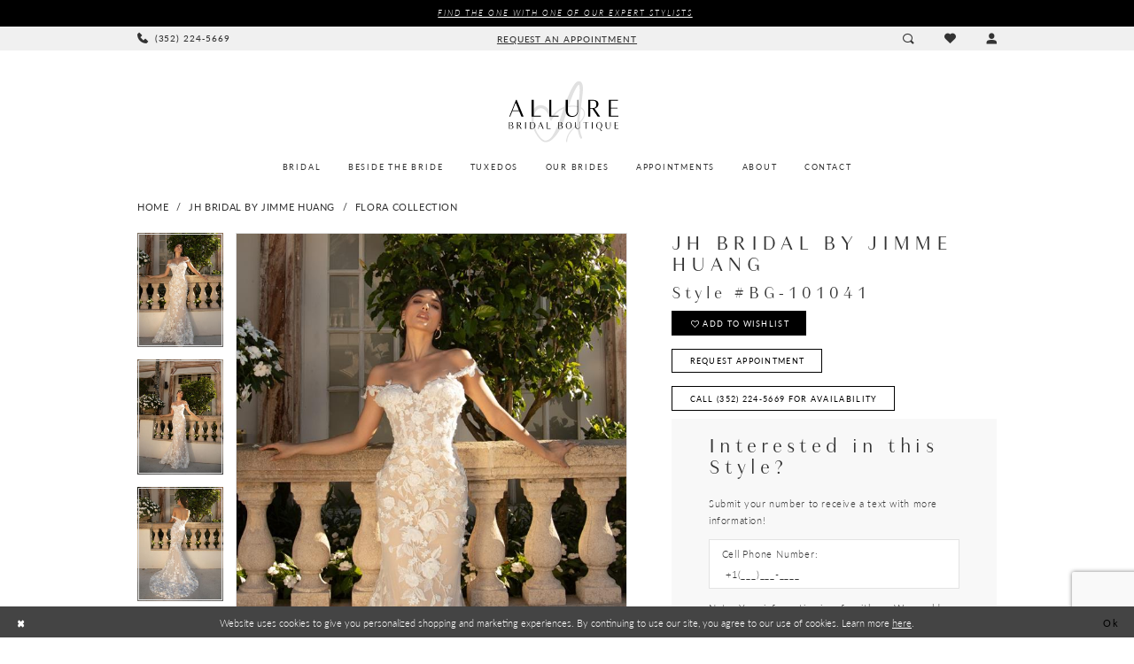

--- FILE ---
content_type: text/html; charset=utf-8
request_url: https://www.gainesvillebridal.com/jh-bridal-by-jimme-huang/flora-collection/bg-101041
body_size: 19944
content:





<!DOCTYPE html>
<html class="" lang="en-US">
<head>
    
<base href="/">
<meta charset="UTF-8">
<meta name="viewport" content="width=device-width, initial-scale=1, maximum-scale=2, user-scalable=0" />
<meta name="format-detection" content="telephone=yes">

    <link rel="apple-touch-icon" sizes="180x180" href="Themes/AllureBridalBoutique/Content/img/favicon/apple-touch-icon.png">
<link rel="icon" type="image/png" sizes="32x32" href="Themes/AllureBridalBoutique/Content/img/favicon/favicon-32x32.png">
<link rel="icon" type="image/png" sizes="16x16" href="Themes/AllureBridalBoutique/Content/img/favicon/favicon-16x16.png">
<link rel="manifest" href="Themes/AllureBridalBoutique/Content/img/favicon/site.webmanifest">
<link rel="mask-icon" href="Themes/AllureBridalBoutique/Content/img/favicon/safari-pinned-tab.svg" color="#b3abab">
<meta name="msapplication-TileColor" content="#f9f9f9">
<meta name="msapplication-config" content="Themes/AllureBridalBoutique/Content/img/favicon/browserconfig.xml">
<meta name="theme-color" content="#f9f9f9">
    <link rel="preconnect" href="https://use.typekit.net" crossorigin="anonymous">
<link rel="preconnect" href="https://p.typekit.net" crossorigin="anonymous">
<link rel="preload" href="https://use.typekit.net/wje1jrr.css" as="style">
<link rel="stylesheet" href="https://use.typekit.net/wje1jrr.css"/>

    
<title>JH Bridal by Jimme Huang | Allure Bridal Boutique - BG-101041 | Allure Bridal Boutique</title>

    <meta property="og:title" content="JH Bridal by Jimme Huang | Allure Bridal Boutique - BG-101041 | Allure Bridal Boutique" />
    <meta property="og:type" content="website" />
    <meta property="og:url" content="https://www.gainesvillebridal.com/jh-bridal-by-jimme-huang/flora-collection/bg-101041"/>
        <meta name="description" content="Located in Gainesville, FL Allure Bridal Boutique is a top wedding dress shop dedicated to helping customers find the perfect wedding dress. Come shop our wide selection of designer bridal gowns and accessories! Style BG-101041" />
        <meta property="og:description" content="Located in Gainesville, FL Allure Bridal Boutique is a top wedding dress shop dedicated to helping customers find the perfect wedding dress. Come shop our wide selection of designer bridal gowns and accessories! Style BG-101041" />
        <meta property="og:image" content="https://dy9ihb9itgy3g.cloudfront.net/products/4172/bg-101041/bg-101041___d_f_.670.jpg" />
        <meta name="twitter:image" content="https://dy9ihb9itgy3g.cloudfront.net/products/4172/bg-101041/bg-101041___d_f_.670.jpg">
        <meta name="keywords" content="wedding dresses, bridal, weddings, accessories, designer wedding dresses, gainesville bridal, gainesville bridal, alachua county brides, allure, allure bridals, watters, wtoo, martin thornburg, sophia tolli, eddy k dreams, eddy k sky, bridal sale, bridal events, sample sales, bridal stores in gainesville, fl, bridal shops alachua, bridal shops gainesville, florida bridal shop" />
        <meta name="google-site-verification" content="O1l4Erna2WZjYaMeQHlxQrJHLyClnHnzzCsE5gr0G6Q" />
        <link rel="canonical" href="https://www.gainesvillebridal.com/jh-bridal-by-jimme-huang/flora-spring-2022/bg-101041" />

    

    <link rel="preload" href="/Content/fonts/syvoicomoon/Syvo-Icomoon.woff?y5043x" as="font" type="font/woff" crossorigin>

    <link rel="stylesheet" type="text/css" href="https://www.gainesvillebridal.com/content/theme.min.css?v=20251230121141"/>
    

    



    





<!-- Google tag (gtag.js) -->
<script async src="https://www.googletagmanager.com/gtag/js?id=AW-1027456358"></script>
<script>
  window.dataLayer = window.dataLayer || [];
  function gtag(){dataLayer.push(arguments);}
  gtag('js', new Date());

  gtag('config', 'AW-1027456358');
</script>
</head>
<body class="page-pdp page-common page-white  ">
    <!--[if lt IE 11]>
      <p class="browsehappy">You are using an <strong>outdated</strong> browser. Please <a href="http://browsehappy.com/">upgrade your browser</a> to improve your experience.</p>
    <![endif]-->
    <div class="hidden-vars" data-vars>
    <div class="breakpoint-xl" data-var-name="breakpoint" data-var-type="xl" data-var-value="width"></div>
    <div class="breakpoint-lg" data-var-name="breakpoint" data-var-type="lg" data-var-value="width"></div>
    <div class="breakpoint-md" data-var-name="breakpoint" data-var-type="md" data-var-value="width"></div>
    <div class="breakpoint-sm" data-var-name="breakpoint" data-var-type="sm" data-var-value="width"></div>
    <div class="color-primary" data-var-name="color" data-var-type="primary" data-var-value="color"></div>
    <div class="color-secondary" data-var-name="color" data-var-type="secondary" data-var-value="color"></div>
</div>
    <!-- Loader -->
    <div id="spinner" class="loader">
        <div class="round">
            <div class="section"></div>
        </div>
    </div>
    <div class="app-container app-container-fix">
        
<div class="primary-block iblock-fix" data-property="fixed-header">
    


    <div class="preheader-promo" id="preheader-promo-common" data-property="preheader-promo">
        <div class="container-fluid">
            <div class="row">
                <div class="common-top-promo">
                    
    <div class="common-message" role="status" 
         data-popup="commonTopPromo" 
         data-popup-expires="1"
         style="display:none;">
        <div class="common-message--blocks iblock-fix">

                <div class="common-message--block common-message--block-text-list">
                    <div class="common-message--text-list">
                        <div class="list">
                                <div class="list-item common-message--text-list-description-item">
                                    <div class="common-message--text common-message--text-list-description">
                                        <p><a href="appointments" target="_self">Find the ONE with one of our Expert Stylists</a>&nbsp;</p>
                                    </div>
                                </div>

                        </div>
                    </div>
                </div>


        </div>
    </div>

                </div>
            </div>
        </div>
    </div>


        <div class="preheader preheader-appointment-wrapper hidden-gt-sm" id="preheader-appointment-wrapper">
            <div class="container">
                <div class="row">
                    <div class="preheader-appointment">
                        <a href="appointments" aria-label="Request an appointment">
  <i class="icomoon icomoon-calendar hidden visible-xs-inline-block visible-sm-inline-block" aria-hidden="true"></i>
  <span>request an appointment</span>
</a>
                    </div>
                </div>
            </div>
        </div>

    <div class="preheader preheader-main" id="preheader">
        <div class="container">
            <div class="row">
                <div class="preheader-blocks">
                    <div class="preheader-block preheader-left preheader-style">
                        <ul role="menu" aria-label="Preheader Menu. Buttons:phone, phone">
                        
                                <li role="menuitem" class="hidden-xs hidden-sm">
                                    <a href="tel:3522245669" 
   rel="nofollow" 
   aria-label="Phone us">
  <i class="icomoon icomoon-phone" aria-hidden="true"></i>
  <span class="hidden-xs hidden-sm">(352)&nbsp;224&#8209;5669</span>
</a>
                                </li>

                            <li class="hidden-gt-sm" role="menuitem">
                                <span class="navbar-toggle menu-item collapsed"
      data-toggle="collapse"
      data-target="#main-navbar"
      role="button"
      aria-label="Show Main Navigation Menu"
      aria-controls="main-navbar"
      aria-haspopup="true"
      aria-expanded="false">
    <i class="icomoon icomoon-hamburger-menu"
       aria-hidden="true"></i>
</span>
                            </li>
  
                                <li role="menuitem" class="hidden-gt-sm">
                                    <a href="tel:3522245669" 
   rel="nofollow" 
   aria-label="Phone us">
  <i class="icomoon icomoon-phone" aria-hidden="true"></i>
  <span class="hidden-xs hidden-sm">(352)&nbsp;224&#8209;5669</span>
</a>
                                </li>
                        </ul>
                    </div>

                        <div class="preheader-block preheader-center preheader-style">
                            <ul role="menu" aria-label="Preheader Menu. Buttons:appointment">
                                <li role="menuitem" class="hidden-xs hidden-sm">
                                    <a href="appointments" aria-label="Request an appointment">
  <i class="icomoon icomoon-calendar hidden visible-xs-inline-block visible-sm-inline-block" aria-hidden="true"></i>
  <span>request an appointment</span>
</a>
                                </li>
                            </ul>
                        </div>

                    <a
                       href="/"
                       class="brand-logo hidden-gt-sm"
                       aria-label="Allure Bridal Boutique">
                        <img src="logos/main-logo?v=4729018c-af16-e44f-4d65-ed52e06ed12b"
                             alt="Allure Bridal Boutique" />
                    </a>

                    <div class="preheader-block preheader-right preheader-style">
                        <ul role="menu" aria-label="Preheader Menu. Buttons:Search, appointment, wishlist, account">
                            <li role="menuitem">
                                <a class="show-search" 
   href="search" 
   aria-haspopup="true" 
   aria-expanded="false" 
   aria-label="Show search">
    <i class="icomoon icomoon-search"
    aria-hidden="true"></i>
</a>
                            </li>

                                <li role="menuitem" class="hidden-gt-sm">
                                    <a href="appointments" aria-label="Request an appointment">
  <i class="icomoon icomoon-calendar hidden visible-xs-inline-block visible-sm-inline-block" aria-hidden="true"></i>
  <span>request an appointment</span>
</a>
                                </li>

                            <li role="menuitem" class="hidden-xs hidden-sm">
                                <a href="/wishlist"
   aria-label="Visit Wishlist Page">
    <i aria-hidden="true" class="icomoon icomoon-heart"></i>
</a>
                            </li>

                            <li role="menuitem" class="hidden-xs hidden-sm">
                                <a href="/account/information"
   class="dropdown-toggle menu-item"
   data-toggle="dropdown"
   role="button"
   aria-label="Open Account Dialog"
   aria-haspopup="true"
   aria-expanded="false">
    <span class="sr-only">Account dropdown</span>
    <i aria-hidden="true" class="icomoon icomoon-user"></i>
</a>
<div class="dropdown-menu clickable cart-popup"
     role="dialog"
     aria-label="Account Dialog">
    <span class="fl-right close-dropdown"
          data-trigger="cart"
          role="button"
          aria-label="Toggle Account Dialog"
          aria-haspopup="true"
          aria-expanded="false">
    </span>
    <div class="account-dropdown">
        <ul>
                <li>
                    <a href="/login">Sign In</a>
                </li>
                <li>
                    <a href="/register">Sign Up</a>
                </li>
                <li>
                    <a href="/wishlist">Wishlist</a>
                </li>
        </ul>
    </div>
</div>
                            </li>
                            
                        </ul>

                        <div class="search-holder">
                            
<div name="search-form"
     role="search"
     aria-label="Search form"
     class="search-form iblock-fix collapsed">
    <div class="search-group ui-widget">
        <div class="search-btn search-btn-left">
            <button type="submit"
                    data-trigger="search"
                    aria-label="Submit Search">
                <i class="icomoon icomoon-search"
                   aria-hidden="true"></i>
            </button>
        </div>
        <div class="search-btn search-btn-right">
            <button type="button"
                    class="close-search-form"
                    aria-label="Close Search">
                <i class="icomoon icomoon-close-x"
                   aria-hidden="true"></i>
            </button>
        </div>
        <input type="search"
               name="query"
               class="ui-autocomplete-input"
               placeholder="Search..."
               aria-label="Enter Search Text"
               data-property="search"
               autocomplete="off">
    </div>
</div>
                        </div>
                    </div>
                </div>
            </div>
        </div>
    </div>

    <header class="header iblock-fix" id="header">
        <div class="container">
            <div class="row">
                <div class="header-blocks clearfix">
                    <a
                       href="/"
                       class="brand-logo hidden-xs hidden-sm"
                       aria-label="Allure Bridal Boutique">
                        <img src="logos/main-logo?v=4729018c-af16-e44f-4d65-ed52e06ed12b"
                             alt="Allure Bridal Boutique" />
                    </a>
                    
                    <div class="header-block">
                        

<div id="main-navbar" class="navbar-collapse main-navbar main-navbar-extended collapse">
    <div class="main-navbar-extended-contents">
        
<div class="main-navbar-extended-header hidden-gt-sm">
    <div class="main-navbar-extended-header-search">
        
<div name="search-form"
     role="search"
     aria-label="Search form"
     class="search-form iblock-fix collapsed">
    <div class="search-group ui-widget">
        <div class="search-btn search-btn-left">
            <button type="submit"
                    data-trigger="search"
                    aria-label="Submit Search">
                <i class="icomoon icomoon-search"
                   aria-hidden="true"></i>
            </button>
        </div>
        <div class="search-btn search-btn-right">
            <button type="button"
                    class="close-search-form"
                    aria-label="Close Search">
                <i class="icomoon icomoon-close-x"
                   aria-hidden="true"></i>
            </button>
        </div>
        <input type="search"
               name="query"
               class="ui-autocomplete-input"
               placeholder="Search..."
               aria-label="Enter Search Text"
               value=""
               data-property="search"
               autocomplete="off">
    </div>
</div>
    </div>
</div>
        
<div class="main-navbar-extended-body">
    




<nav class="common-navbar" role="navigation" id="common-navbar" aria-label="Main Navigation">
    <span
          class="close-navbar close-btn "
          data-toggle="collapse"
          data-target="#main-navbar"
          role="button"
          tabindex="0"
          aria-controls="main-navbar"
          aria-haspopup="true"
          aria-expanded="false"
          aria-label="Close Navbar">
    </span>

            <ul role="menubar" aria-label="Main Navigation Menu">
                    <li role="none" data-menu-item>
                        <a class="navbar-item" role="menuitem" tabindex="0" aria-haspopup="false" aria-expanded="false" href="/collections/bridal" rel="" target="">
                            <span>Bridal</span>
                            <i class="sign" aria-hidden="true"></i>
                        </a>
                    </li>
                    <li role="none" data-menu-item>
                            <input type="checkbox" autocomplete="off" 
                                   data-trigger="menu-opener"
                                   tabindex="-1"
                                   aria-label="Toggle Beside the Bride Sub Menu"/>
                        <a class="navbar-item" role="menuitem" tabindex="-1" aria-haspopup="true" aria-expanded="false" href="https://www.gainesvillebridal.com/allure-beside-the-bride-shop" rel="" target="_blank">
                            <span>Beside the Bride</span>
                            <i class="sign" aria-hidden="true"></i>
                        </a>
                            <ul role="menu"
                                aria-label="Beside the Bride Sub Menu"
                                class="common-sub-menu">
                                
        <li role="none"
            data-menu-item="empty">
                <input type="checkbox"
                       autocomplete="off"
                       data-trigger="menu-opener"
                       tabindex="-1"
                       aria-label="Toggle Sub Menu"/>
                <ul role="menu"
                    aria-label=" Sub Menu">
                    
        <li role="none"
            data-menu-item="">
                <a class="navbar-item" role="menuitem" tabindex="0" aria-haspopup="false" aria-expanded="false" href="/collections/prom" rel="" target="">
                    <span>Prom</span>
                    <i class="sign" aria-hidden="true"></i>
                </a>
        </li>        
        <li role="none"
            data-menu-item="">
                <a class="navbar-item" role="menuitem" tabindex="-1" aria-haspopup="false" aria-expanded="false" href="/collections/quinceanera" rel="" target="">
                    <span>Quinceañera</span>
                    <i class="sign" aria-hidden="true"></i>
                </a>
        </li>        
        <li role="none"
            data-menu-item="">
                <a class="navbar-item" role="menuitem" tabindex="-1" aria-haspopup="false" aria-expanded="false" href="/collections/bridesmaids" rel="" target="">
                    <span>Bridesmaids</span>
                    <i class="sign" aria-hidden="true"></i>
                </a>
        </li>        
        <li role="none"
            data-menu-item="">
                <a class="navbar-item" role="menuitem" tabindex="-1" aria-haspopup="false" aria-expanded="false" href="bridesmaids-order-form" rel="" target="">
                    <span>Bridesmaids Order Form</span>
                    <i class="sign" aria-hidden="true"></i>
                </a>
        </li>        

                </ul>
        </li>        

                            </ul>                                
                    </li>
                    <li role="none" data-menu-item>
                            <input type="checkbox" autocomplete="off" 
                                   data-trigger="menu-opener"
                                   tabindex="-1"
                                   aria-label="Toggle Tuxedos Sub Menu"/>
                        <a class="navbar-item" role="menuitem" tabindex="-1" aria-haspopup="true" aria-expanded="false" href="tuxedo" rel="" target="">
                            <span>Tuxedos</span>
                            <i class="sign" aria-hidden="true"></i>
                        </a>
                            <ul role="menu"
                                aria-label="Tuxedos Sub Menu"
                                class="common-sub-menu">
                                
        <li role="none"
            data-menu-item="empty">
                <input type="checkbox"
                       autocomplete="off"
                       data-trigger="menu-opener"
                       tabindex="-1"
                       aria-label="Toggle Sub Menu"/>
                <ul role="menu"
                    aria-label=" Sub Menu">
                    
        <li role="none"
            data-menu-item="">
                <a class="navbar-item" role="menuitem" tabindex="0" aria-haspopup="false" aria-expanded="false" href="tuxedo-order-form" rel="" target="">
                    <span>Tuxedo Order Form</span>
                    <i class="sign" aria-hidden="true"></i>
                </a>
        </li>        

                </ul>
        </li>        

                            </ul>                                
                    </li>
                    <li role="none" data-menu-item>
                        <a class="navbar-item" role="menuitem" tabindex="-1" aria-haspopup="false" aria-expanded="false" href="/realexperience/storysets/our-brides" rel="" target="">
                            <span>Our Brides</span>
                            <i class="sign" aria-hidden="true"></i>
                        </a>
                    </li>
                    <li role="none" data-menu-item>
                            <input type="checkbox" autocomplete="off" 
                                   data-trigger="menu-opener"
                                   tabindex="-1"
                                   aria-label="Toggle Appointments Sub Menu"/>
                        <span class="navbar-item" role="menuitem" tabindex="-1" aria-haspopup="true" aria-expanded="false">
                            <span>Appointments</span>
                            <i class="sign" aria-hidden="true"></i>
                        </span>
                            <ul role="menu"
                                aria-label="Appointments Sub Menu"
                                class="common-sub-menu">
                                
        <li role="none"
            data-menu-item="empty">
                <input type="checkbox"
                       autocomplete="off"
                       data-trigger="menu-opener"
                       tabindex="-1"
                       aria-label="Toggle Sub Menu"/>
                <ul role="menu"
                    aria-label=" Sub Menu">
                    
        <li role="none"
            data-menu-item="">
                <a class="navbar-item" role="menuitem" tabindex="0" aria-haspopup="false" aria-expanded="false" href="appointments" rel="" target="">
                    <span>Request an appointment</span>
                    <i class="sign" aria-hidden="true"></i>
                </a>
        </li>        
        <li role="none"
            data-menu-item="">
                <a class="navbar-item" role="menuitem" tabindex="-1" aria-haspopup="false" aria-expanded="false" href="experience" rel="" target="">
                    <span>VIP Appointment</span>
                    <i class="sign" aria-hidden="true"></i>
                </a>
        </li>        
        <li role="none"
            data-menu-item="">
                <a class="navbar-item" role="menuitem" tabindex="-1" aria-haspopup="false" aria-expanded="false" href="experience" rel="" target="">
                    <span>Diamond Bridal Experience</span>
                    <i class="sign" aria-hidden="true"></i>
                </a>
        </li>        

                </ul>
        </li>        

                            </ul>                                
                    </li>
                    <li role="none" data-menu-item>
                            <input type="checkbox" autocomplete="off" 
                                   data-trigger="menu-opener"
                                   tabindex="-1"
                                   aria-label="Toggle About Sub Menu"/>
                        <span class="navbar-item" role="menuitem" tabindex="-1" aria-haspopup="true" aria-expanded="false">
                            <span>About</span>
                            <i class="sign" aria-hidden="true"></i>
                        </span>
                            <ul role="menu"
                                aria-label="About Sub Menu"
                                class="common-sub-menu">
                                
        <li role="none"
            data-menu-item="empty">
                <input type="checkbox"
                       autocomplete="off"
                       data-trigger="menu-opener"
                       tabindex="-1"
                       aria-label="Toggle Sub Menu"/>
                <ul role="menu"
                    aria-label=" Sub Menu">
                    
        <li role="none"
            data-menu-item="">
                <a class="navbar-item" role="menuitem" tabindex="0" aria-haspopup="false" aria-expanded="false" href="about" rel="" target="">
                    <span>About Us</span>
                    <i class="sign" aria-hidden="true"></i>
                </a>
        </li>        
        <li role="none"
            data-menu-item="">
                <a class="navbar-item" role="menuitem" tabindex="-1" aria-haspopup="false" aria-expanded="false" href="testimonials" rel="" target="">
                    <span>Testimonials</span>
                    <i class="sign" aria-hidden="true"></i>
                </a>
        </li>        
        <li role="none"
            data-menu-item="">
                <a class="navbar-item" role="menuitem" tabindex="-1" aria-haspopup="false" aria-expanded="false" href="https://gainesvillebridal.com/blog" rel="" target="">
                    <span>Blog</span>
                    <i class="sign" aria-hidden="true"></i>
                </a>
        </li>        
        <li role="none"
            data-menu-item="">
                <a class="navbar-item" role="menuitem" tabindex="-1" aria-haspopup="false" aria-expanded="false" href="/events" rel="" target="">
                    <span>Events</span>
                    <i class="sign" aria-hidden="true"></i>
                </a>
        </li>        
        <li role="none"
            data-menu-item="">
                <a class="navbar-item" role="menuitem" tabindex="-1" aria-haspopup="false" aria-expanded="false" href="faq" rel="" target="">
                    <span>FAQ</span>
                    <i class="sign" aria-hidden="true"></i>
                </a>
        </li>        

                </ul>
        </li>        

                            </ul>                                
                    </li>
                    <li role="none" data-menu-item>
                        <a class="navbar-item" role="menuitem" tabindex="-1" aria-haspopup="false" aria-expanded="false" href="contact-us" rel="" target="">
                            <span>Contact</span>
                            <i class="sign" aria-hidden="true"></i>
                        </a>
                    </li>
            </ul>
</nav>



</div>
        
<div class="main-navbar-extended-footer hidden-gt-sm">
    <div class="main-navbar-extended-footer-icons">
        <ul>
                    <li>
                        <a href="/wishlist">
                            <i class="icon-syvo icon-heart-o" aria-hidden="true"></i>
                            <span>Wishlist</span>
                        </a>
                    </li>
                <li>
                    <a href="/login">
                        <i class="icon-syvo icon-user-o" aria-hidden="true"></i>
                        <span>Sign In</span>
                    </a>
                </li>
                <li>
                    <a href="/register">
                        <i class="icon-syvo icon-user-o" aria-hidden="true"><span>+</span></i>
                        <span>Sign Up</span>
                    </a>
                </li>
        </ul>
    </div>
</div>
    </div>
    
<div class="main-navbar-extended-overlay" data-toggle="collapse" data-target="#main-navbar" aria-haspopup="false" aria-expanded="false" aria-hidden="true"></div>
</div>
                    </div>
                </div>
            </div>
        </div>
    </header>
</div>
        


        <div class="main-content" id="main">
            



<div class="details-cmp common-cmp bootstrap-iso iblock-fix">

    

<section class="section-breadcrumbs">
    <div class="container">
        <div class="row">
            <div class="common-breadcrumbs">
                <ul>
                        <li>
                                <a class=""
                                   href="/">Home</a>

                        </li>
                        <li>
                                <a class=""
                                   href="/jh-bridal-by-jimme-huang">JH Bridal by Jimme Huang</a>

                        </li>
                        <li>
                                <a class=""
                                   href="/jh-bridal-by-jimme-huang/flora-collection">Flora Collection</a>

                        </li>
                </ul>
            </div>
        </div>

    </div>
</section>

    <section class="section-product" data-product-id="830">
        <div class="container">
            <div class="row">
                <div class="product-bio">
                    <div class="product-detailed clearfix iblock-fix">
                        <div class="product-info product-visual">

                            




<div class="product-media">
    

    <div class="product-views clearfix" data-property="parent">
        <span role="heading" aria-level="2" class="sr-only">Products Views Carousel</span>
        <a href="#products-views-skip" title="Skip to end" class="sr-only sr-only-focusable" 
           data-trigger="scroll-to" data-target="#products-views-skip">Skip to end</a>
        

<div class="product-view previews">
        <div class="list" data-list="previews" aria-label="JH Bridal by Jimme Huang Style #BG-101041 thumbnail list">

                    <div class="list-item">
                        <div class="preview has-background"
                             style="background-image: url('https://dy9ihb9itgy3g.cloudfront.net/products/4172/bg-101041/bg-101041___d_f_.340.jpg')"
                             data-trigger="color-filter-all"
                             data-value-id="">
                            <img src="https://dy9ihb9itgy3g.cloudfront.net/products/4172/bg-101041/bg-101041___d_f_.340.jpg" alt="JH Bridal by Jimme Huang Style #BG-101041 #0 default frontface vertical thumbnail"/>
                        </div>
                    </div>
                    <div class="list-item">
                        <div class="preview has-background"
                             style="background-image: url('https://dy9ihb9itgy3g.cloudfront.net/products/4172/bg-101041/bg-101041___.340.jpg')"
                             data-trigger="color-filter-all"
                             data-value-id="">
                            <img src="https://dy9ihb9itgy3g.cloudfront.net/products/4172/bg-101041/bg-101041___.340.jpg" alt="JH Bridal by Jimme Huang Style #BG-101041 #1 vertical thumbnail"/>
                        </div>
                    </div>
                    <div class="list-item">
                        <div class="preview has-background"
                             style="background-image: url('https://dy9ihb9itgy3g.cloudfront.net/products/4172/bg-101041/bg-101041___b_.340.jpg')"
                             data-trigger="color-filter-all"
                             data-value-id="">
                            <img src="https://dy9ihb9itgy3g.cloudfront.net/products/4172/bg-101041/bg-101041___b_.340.jpg" alt="JH Bridal by Jimme Huang Style #BG-101041 #2 default backface vertical thumbnail"/>
                        </div>
                    </div>
                    <div class="list-item">
                        <div class="preview has-background"
                             style="background-image: url('https://dy9ihb9itgy3g.cloudfront.net/products/7174/bg-101041-199821sienna/bg-101041-199821_sienna_2_.340.webp')"
                             data-trigger="color-filter-all"
                             data-value-id="">
                            <img src="https://dy9ihb9itgy3g.cloudfront.net/products/7174/bg-101041-199821sienna/bg-101041-199821_sienna_2_.340.webp" alt="JH Bridal by Jimme Huang Style #BG-101041 #3 thumbnail"/>
                        </div>
                    </div>
                    <div class="list-item">
                        <div class="preview has-background"
                             style="background-image: url('https://dy9ihb9itgy3g.cloudfront.net/products/7174/bg-101041-199821sienna/bg-101041-199821_sienna.340.webp')"
                             data-trigger="color-filter-all"
                             data-value-id="">
                            <img src="https://dy9ihb9itgy3g.cloudfront.net/products/7174/bg-101041-199821sienna/bg-101041-199821_sienna.340.webp" alt="JH Bridal by Jimme Huang Style #BG-101041 #4 thumbnail"/>
                        </div>
                    </div>
                    <div class="list-item">
                        <div class="preview has-background"
                             style="background-image: url('https://dy9ihb9itgy3g.cloudfront.net/products/7174/bg-101041-199821sienna/bg-101041-199821_sienna_3_.340.webp')"
                             data-trigger="color-filter-all"
                             data-value-id="">
                            <img src="https://dy9ihb9itgy3g.cloudfront.net/products/7174/bg-101041-199821sienna/bg-101041-199821_sienna_3_.340.webp" alt="JH Bridal by Jimme Huang Style #BG-101041 #5 thumbnail"/>
                        </div>
                    </div>
        </div>
</div>
        

<div class="product-view overviews common-videolist">

        <div class="list" data-list="overviews" data-slick>
                    <div class="list-item slick-current">
                        <div class="overview"
                             data-lazy-background
                             data-value-id=""
                             data-related-image="false">
                            <a href="https://dy9ihb9itgy3g.cloudfront.net/products/4172/bg-101041/bg-101041___d_f_.2000.jpg"
                               class="MagicZoom overview-media" data-options="lazyZoom: true; textClickZoomHint: Click to zoom"
                               aria-label="Full size JH Bridal by Jimme Huang Style #BG-101041 #0 default frontface vertical picture">
                                <img data-lazy="https://dy9ihb9itgy3g.cloudfront.net/products/4172/bg-101041/bg-101041___d_f_.740.jpg" 
                                     alt="JH Bridal by Jimme Huang Style #BG-101041 #0 default frontface vertical picture"/>
                            </a>
                        </div>
                    </div>
                    <div class="list-item ">
                        <div class="overview"
                             data-lazy-background
                             data-value-id=""
                             data-related-image="false">
                            <a href="https://dy9ihb9itgy3g.cloudfront.net/products/4172/bg-101041/bg-101041___.2000.jpg"
                               class="MagicZoom overview-media" data-options="lazyZoom: true; textClickZoomHint: Click to zoom"
                               aria-label="Full size JH Bridal by Jimme Huang Style #BG-101041 #1 vertical picture">
                                <img data-lazy="https://dy9ihb9itgy3g.cloudfront.net/products/4172/bg-101041/bg-101041___.740.jpg" 
                                     alt="JH Bridal by Jimme Huang Style #BG-101041 #1 vertical picture"/>
                            </a>
                        </div>
                    </div>
                    <div class="list-item ">
                        <div class="overview"
                             data-lazy-background
                             data-value-id=""
                             data-related-image="false">
                            <a href="https://dy9ihb9itgy3g.cloudfront.net/products/4172/bg-101041/bg-101041___b_.2000.jpg"
                               class="MagicZoom overview-media" data-options="lazyZoom: true; textClickZoomHint: Click to zoom"
                               aria-label="Full size JH Bridal by Jimme Huang Style #BG-101041 #2 default backface vertical picture">
                                <img data-lazy="https://dy9ihb9itgy3g.cloudfront.net/products/4172/bg-101041/bg-101041___b_.740.jpg" 
                                     alt="JH Bridal by Jimme Huang Style #BG-101041 #2 default backface vertical picture"/>
                            </a>
                        </div>
                    </div>
                    <div class="list-item ">
                        <div class="overview"
                             data-lazy-background
                             data-value-id=""
                             data-related-image="false">
                            <a href="https://dy9ihb9itgy3g.cloudfront.net/products/7174/bg-101041-199821sienna/bg-101041-199821_sienna_2_.2000.webp"
                               class="MagicZoom overview-media" data-options="lazyZoom: true; textClickZoomHint: Click to zoom"
                               aria-label="Full size JH Bridal by Jimme Huang Style #BG-101041 #3 picture">
                                <img data-lazy="https://dy9ihb9itgy3g.cloudfront.net/products/7174/bg-101041-199821sienna/bg-101041-199821_sienna_2_.740.webp" 
                                     alt="JH Bridal by Jimme Huang Style #BG-101041 #3 picture"/>
                            </a>
                        </div>
                    </div>
                    <div class="list-item ">
                        <div class="overview"
                             data-lazy-background
                             data-value-id=""
                             data-related-image="false">
                            <a href="https://dy9ihb9itgy3g.cloudfront.net/products/7174/bg-101041-199821sienna/bg-101041-199821_sienna.2000.webp"
                               class="MagicZoom overview-media" data-options="lazyZoom: true; textClickZoomHint: Click to zoom"
                               aria-label="Full size JH Bridal by Jimme Huang Style #BG-101041 #4 picture">
                                <img data-lazy="https://dy9ihb9itgy3g.cloudfront.net/products/7174/bg-101041-199821sienna/bg-101041-199821_sienna.740.webp" 
                                     alt="JH Bridal by Jimme Huang Style #BG-101041 #4 picture"/>
                            </a>
                        </div>
                    </div>
                    <div class="list-item ">
                        <div class="overview"
                             data-lazy-background
                             data-value-id=""
                             data-related-image="false">
                            <a href="https://dy9ihb9itgy3g.cloudfront.net/products/7174/bg-101041-199821sienna/bg-101041-199821_sienna_3_.2000.webp"
                               class="MagicZoom overview-media" data-options="lazyZoom: true; textClickZoomHint: Click to zoom"
                               aria-label="Full size JH Bridal by Jimme Huang Style #BG-101041 #5 picture">
                                <img data-lazy="https://dy9ihb9itgy3g.cloudfront.net/products/7174/bg-101041-199821sienna/bg-101041-199821_sienna_3_.740.webp" 
                                     alt="JH Bridal by Jimme Huang Style #BG-101041 #5 picture"/>
                            </a>
                        </div>
                    </div>
        </div>
    
    <div class="controls">
        <div class="list">
            <div class="list-item">
            </div>
        </div>
    </div>

    

</div>
        <div id="products-views-skip" class="sr-only" tabindex="-1">Products Views Carousel End</div>
    </div>

</div>

<div class="visual-dots dots-placeholder"></div>

<div class="social-networks social-share social-share-single">
    <ul>
        <li>
            <span class="share-title">
                Share:
            </span>
        </li>
            <li style="display: none;">
                <a data-property="facebook-share"
                   href="https://www.facebook.com/"
                   target="_blank" title="Share on Facebook"
                   aria-label="Share on Facebook">
                    <i class="fa fa-facebook" aria-hidden="true"></i>
                </a>
            </li>
            <li style="display: none;">
                <a data-property="x-share"
                   href="https://x.com/"
                   target="_blank"
                   title="Tweet"
                   aria-label="Tweet">
                    <i class="icon-syvo icon-x-twitter" aria-hidden="true"></i>
                </a>
            </li>
            <li style="display: none;">
                <a data-property="pinterest-share"
                   href="https://www.pinterest.com/"
                   target="_blank"
                   title="Pin it"
                   data-placement="Social group"
                   aria-label="Pin it">
                    <i class="fa fa-pinterest" aria-hidden="true"></i>
                </a>
            </li>
            <li style="display: none;">
                <a data-property="whatsapp-share"
                   href="https://web.whatsapp.com"
                   target="_blank"
                   title="WhatsApp"
                   aria-label="WhatsApp Share">
                    <i class="fa fa-whatsapp" aria-hidden="true"></i>
                </a>
            </li>
            <li style="display: none;">
                <a data-property="email-share"
                   href="mailto:"
                   target="_blank"
                   title="Email Share"
                   aria-label="Email Share">
                    <i class="fa fa-envelope" aria-hidden="true"></i>
                </a>
            </li>
        
    </ul>
</div>




                        </div>
                        <div class="product-info product-sheet" data-property="product-details">

                            


<div class="product-heading">
    <div class="option name">
        
    <h1 role="heading" aria-level="1">
        JH Bridal by Jimme Huang
    </h1>

    <h3 role="heading" aria-level="2">
        Style #BG-101041
    </h3>


    </div>
    

</div>




    <div class="product-dynamic">
        
        
    </div>



<div class="product-actions" aria-live="polite" aria-label="Product buttons. Cart and Wishlist buttons state depends on color/size combination chosen">
    <div class="option buttons-block">


    <div class="relative-container">
        <div class="cart-hint" data-property="cart-tooltip">
    <a href="#" class="cart-hint-close" data-trigger="cart-tooltip-close" aria-label="Close ship date tooltip"><span aria-hidden="true">&#10006;</span></a>
    <div class="cart-hint-header">
        <span class="h5" data-change="cart-tooltip-header">Ship date:</span>
    </div>
    <div class="cart-hint-body">
        <p data-change="cart-tooltip-text"></p>
    </div>
    <div class="cart-hint-arrow"></div>
</div>
        <a href="javascript:void(0);" class="btn btn-success-invert btn__add-wishlist" data-property="add-wishlist" data-value="true">
            <i class="fa fa-heart-o btn__add-wishlist__icon" aria-hidden="true"></i>
            <span class="btn__add-wishlist__title">Add to Wishlist</span>
            <i class="fa fa-check btn__add-wishlist__icon--active" aria-hidden="true"></i>
            <span class="btn__add-wishlist__title--active">Added To Wishlist</span>
        </a>
    </div>
    <a href="/appointments" class="btn btn-success" data-property="book-appointment" >
        Request Appointment
    </a>
    <a href="tel:3522245669" data-property="cart-call" data-value="true"
       class="btn btn-success text-uppercase hide">
        Call (352)&nbsp;224&#8209;5669 for Availability
    </a>
    

    </div>
</div>



    <div class="product-details-cellphone-form">
        

<div class="customer-requests-cellphone-form">
    <div class="common-cellphone">
        <form name="customer-demand-form" id="customer-request-form" class="common-cellphone-form clearfix" aria-label="Customer Request Form">
            <div class="common-cellphone-form-rows">
                <div class="common-cellphone-form-row common-cellphone-form-row--header">
                    <div class="common-cellphone-form-header">
                            <h5>
                                <span class="h2">Interested in this Style?</span>
                            </h5>

                        <p>&nbsp;</p>
<p>Submit your number to receive a text with more information!</p>
                    </div>
                </div>
            

                    <div class="common-cellphone-form-row common-cellphone-form-row--content">
                        <div class="common-cellphone-form-list clearfix">
                            <div class="list">
                                <div class="list-item">
                                    <h3>Cell Phone Number:</h3>
                                </div>
                                <div class="list-item">
                                    <div class="common-cellphone-form-group">
                                        <input type="text"
                                               aria-required="true" data-rule-required="true"
                                               data-property="customer-phone"
                                               placeholder="&#x2B;1(___)___-____"
                                               name="phone"
                                               id="phone"
                                               class="common-cellphone-form-list-control"
                                               aria-label="Enter Phone number"/>
                                    </div>
                                </div>
                            </div>
                        </div>
                    </div>
                    <div class="common-cellphone-form-row common-cellphone-form-row--content">
                        <div class="common-cellphone-form-disclaimer">
                            <p>Note: Your information is safe with us. We would never share or sell your data.&nbsp;</p>
<p>By providing your phone number, you agree to receive messages. Message and data rates may apply.</p>
                        </div>
                    </div>
                <input type="hidden" name="area" value="0" />
                <input type="hidden" name="productId" value="830" />
                <input type="hidden" name="itemDescription" value="JH Bridal by Jimme Huang Style #BG-101041" />
                <div class="common-cellphone-form-row common-cellphone-form-row--footer">
                    <button type="submit" class="btn btn-success btn-min-width" aria-label="Submit Customer Request Form">
                        <span data-property="submit-button-title">
                            Find Your Dream Dress
                        </span>

                        <span data-property="loading-button-title" style="display: none">
                            Submitting
                        </span>

                        <span data-property="success-button-title" style="display: none">
                            Submitted
                        </span>
                    </button>
                        <div class="common-cellphone-form-message" data-property="success-message" style="display: none" aria-label="Success Message">
                            <p>Thank you for your interest! Our team will reach out to you soon!</p>
                        </div>
                </div>
            </div>
        </form>
    </div>
</div>
    </div>



    <div class="product-attributes">
        <div class="option description">
            



        </div>
    </div>
    <div>
        <div class="option description">
            
    <div style="position: relative">
        <div class="pdp-disclaimer-description"
             ><p><strong>Not all gowns are found in the boutique... Please&nbsp;<a class="sc-bHwgHz ezBJcQ" href="tel:3522245669" target="_blank" rel="noopener" data-renderer-mark="true">call</a>&nbsp;for availability or&nbsp;<a class="sc-bHwgHz ezBJcQ" href="appointments" target="_blank" rel="noopener" data-renderer-mark="true">make an appointment online</a>&nbsp;with our expert bridal consultants.</strong></p></div>

    </div>
        <hr />

        </div>
    </div>




                        </div>
                    </div>

                    


                </div>
            </div>
        </div>
    </section>


    


    <section class="section-header">
        <div class="container">
            <div class="row">
                <div class="header">
                    <h2>Related Products</h2>
                </div>
            </div>
        </div>
    </section>
    <section class="section-recommended section-related" aria-label="Related Products">
        <span role="heading" aria-level="2" class="sr-only">Related Products Carousel</span>
        <a href="#related-products-skip" title="Skip to end" class="sr-only sr-only-focusable"
           data-trigger="scroll-to" data-target="#related-products-skip">Skip to end</a>
        <div class="container">
            <div class="row">
                <div class="recommended-products related-products" data-property="related-products">
                        
    <div class="product-list  prices-hidden colors-hidden" aria-label="Product List" data-property="product-list">
        <div class="list" data-list="products">

                    <div class="list-item" data-layout-width>
                        
<div class="product " data-property="parent" data-product-id="842" aria-label="Cambrie">

    <div class="product-content product-content-visual clearfix">
       


    <a href="/jh-bridal-by-jimme-huang/flora-collection/ve-101029" class="product-images" data-link="product-images" 
       role="presentation" 
       tabindex="-1" 
       aria-label="Visit JH Bridal by Jimme Huang Style #VE-101029 Page">
        <div class="list" data-list="product-images" role="list">
            <div class="list-item" role="listitem">
                


<div class="product-image product-image-default has-background" data-img="default" data-lazy-load="bg" data-src="https://dy9ihb9itgy3g.cloudfront.net/products/4172/ve-101029/ve-101029___b_.740.jpg" style="background-image: url(&#x27;Themes/Common/Content/img/no-image.png&#x27;)" data-related-image="false"><img alt="JH Bridal by Jimme Huang Style #VE-101029 Default Thumbnail Image" height="1151" src="Themes/Common/Content/img/no-image.png" width="740" /></div>


            </div>
        </div>
    </a>

        
        

    </div>
    
    <div class="product-content product-content-brief clearfix">

        
        <div class="product-brief">

            <a href="/jh-bridal-by-jimme-huang/flora-collection/ve-101029" data-link="product-title" class="product-brief-content product-brief-content-title">
                <div class="product-title">
    <div class="title title-small" title="JH Bridal by Jimme Huang Style #VE-101029">
        <h4 role="presentation" aria-level="4">
            <span data-layout-font>JH Bridal by Jimme Huang</span>
        </h4>
        <h5 role="presentation" aria-level="5">
            <span data-layout-font>Style #VE-101029</span>
        </h5>
</div>
</div>
            </a>

            


        </div>
    </div>
</div>
                    </div>
                    <div class="list-item" data-layout-width>
                        
<div class="product " data-property="parent" data-product-id="841" aria-label="Noelia">

    <div class="product-content product-content-visual clearfix">
       


    <a href="/jh-bridal-by-jimme-huang/flora-collection/ve-101024" class="product-images" data-link="product-images" 
       role="presentation" 
       tabindex="-1" 
       aria-label="Visit JH Bridal by Jimme Huang Style #VE-101024 Page">
        <div class="list" data-list="product-images" role="list">
            <div class="list-item" role="listitem">
                


<div class="product-image product-image-default has-background" data-img="default" data-lazy-load="bg" data-src="https://dy9ihb9itgy3g.cloudfront.net/products/7173/ve-101024/ve-101024_noelia_veil__1_.740.webp" style="background-image: url(&#x27;Themes/Common/Content/img/no-image.png&#x27;)" data-related-image="false"><img alt="JH Bridal by Jimme Huang Style #VE-101024 Default Thumbnail Image" height="1151" src="Themes/Common/Content/img/no-image.png" width="740" /></div>


            </div>
        </div>
    </a>

        
        

    </div>
    
    <div class="product-content product-content-brief clearfix">

        
        <div class="product-brief">

            <a href="/jh-bridal-by-jimme-huang/flora-collection/ve-101024" data-link="product-title" class="product-brief-content product-brief-content-title">
                <div class="product-title">
    <div class="title title-small" title="JH Bridal by Jimme Huang Style #VE-101024">
        <h4 role="presentation" aria-level="4">
            <span data-layout-font>JH Bridal by Jimme Huang</span>
        </h4>
        <h5 role="presentation" aria-level="5">
            <span data-layout-font>Style #VE-101024</span>
        </h5>
</div>
</div>
            </a>

            


        </div>
    </div>
</div>
                    </div>
                    <div class="list-item" data-layout-width>
                        
<div class="product " data-property="parent" data-product-id="839" aria-label="Ulani">

    <div class="product-content product-content-visual clearfix">
       


    <a href="/jh-bridal-by-jimme-huang/flora-collection/ve-101021" class="product-images" data-link="product-images" 
       role="presentation" 
       tabindex="-1" 
       aria-label="Visit JH Bridal by Jimme Huang Style #VE-101021 Page">
        <div class="list" data-list="product-images" role="list">
            <div class="list-item" role="listitem">
                


<div class="product-image product-image-default has-background" data-img="default" data-lazy-load="bg" data-src="https://dy9ihb9itgy3g.cloudfront.net/products/4172/ve-101021/ve-101021___.740.jpg" style="background-image: url(&#x27;Themes/Common/Content/img/no-image.png&#x27;)" data-related-image="false"><img alt="JH Bridal by Jimme Huang Style #VE-101021 Default Thumbnail Image" height="1151" src="Themes/Common/Content/img/no-image.png" width="740" /></div>


            </div>
        </div>
    </a>

        
        

    </div>
    
    <div class="product-content product-content-brief clearfix">

        
        <div class="product-brief">

            <a href="/jh-bridal-by-jimme-huang/flora-collection/ve-101021" data-link="product-title" class="product-brief-content product-brief-content-title">
                <div class="product-title">
    <div class="title title-small" title="JH Bridal by Jimme Huang Style #VE-101021">
        <h4 role="presentation" aria-level="4">
            <span data-layout-font>JH Bridal by Jimme Huang</span>
        </h4>
        <h5 role="presentation" aria-level="5">
            <span data-layout-font>Style #VE-101021</span>
        </h5>
</div>
</div>
            </a>

            


        </div>
    </div>
</div>
                    </div>
                    <div class="list-item" data-layout-width>
                        
<div class="product " data-property="parent" data-product-id="836" aria-label="Kamila">

    <div class="product-content product-content-visual clearfix">
       


    <a href="/jh-bridal-by-jimme-huang/flora-collection/ve-101017" class="product-images" data-link="product-images" 
       role="presentation" 
       tabindex="-1" 
       aria-label="Visit JH Bridal by Jimme Huang Style #VE-101017 Page">
        <div class="list" data-list="product-images" role="list">
            <div class="list-item" role="listitem">
                


<div class="product-image product-image-default has-background" data-img="default" data-lazy-load="bg" data-src="https://dy9ihb9itgy3g.cloudfront.net/products/4172/ve-101017/ve-101017___b_.740.jpg" style="background-image: url(&#x27;Themes/Common/Content/img/no-image.png&#x27;)" data-related-image="false"><img alt="JH Bridal by Jimme Huang Style #VE-101017 Default Thumbnail Image" height="1151" src="Themes/Common/Content/img/no-image.png" width="740" /></div>


            </div>
        </div>
    </a>

        
        

    </div>
    
    <div class="product-content product-content-brief clearfix">

        
        <div class="product-brief">

            <a href="/jh-bridal-by-jimme-huang/flora-collection/ve-101017" data-link="product-title" class="product-brief-content product-brief-content-title">
                <div class="product-title">
    <div class="title title-small" title="JH Bridal by Jimme Huang Style #VE-101017">
        <h4 role="presentation" aria-level="4">
            <span data-layout-font>JH Bridal by Jimme Huang</span>
        </h4>
        <h5 role="presentation" aria-level="5">
            <span data-layout-font>Style #VE-101017</span>
        </h5>
</div>
</div>
            </a>

            


        </div>
    </div>
</div>
                    </div>
                    <div class="list-item" data-layout-width>
                        
<div class="product " data-property="parent" data-product-id="834" aria-label="Rubi">

    <div class="product-content product-content-visual clearfix">
       


    <a href="/jh-bridal-by-jimme-huang/flora-collection/ve-101015" class="product-images" data-link="product-images" 
       role="presentation" 
       tabindex="-1" 
       aria-label="Visit JH Bridal by Jimme Huang Style #VE-101015 Page">
        <div class="list" data-list="product-images" role="list">
            <div class="list-item" role="listitem">
                


<div class="product-image product-image-default has-background" data-img="default" data-lazy-load="bg" data-src="https://dy9ihb9itgy3g.cloudfront.net/products/4172/ve-101015/ve-101015___b_.740.jpg" style="background-image: url(&#x27;Themes/Common/Content/img/no-image.png&#x27;)" data-related-image="false"><img alt="JH Bridal by Jimme Huang Style #VE-101015 Default Thumbnail Image" height="1151" src="Themes/Common/Content/img/no-image.png" width="740" /></div>


            </div>
        </div>
    </a>

        
        

    </div>
    
    <div class="product-content product-content-brief clearfix">

        
        <div class="product-brief">

            <a href="/jh-bridal-by-jimme-huang/flora-collection/ve-101015" data-link="product-title" class="product-brief-content product-brief-content-title">
                <div class="product-title">
    <div class="title title-small" title="JH Bridal by Jimme Huang Style #VE-101015">
        <h4 role="presentation" aria-level="4">
            <span data-layout-font>JH Bridal by Jimme Huang</span>
        </h4>
        <h5 role="presentation" aria-level="5">
            <span data-layout-font>Style #VE-101015</span>
        </h5>
</div>
</div>
            </a>

            


        </div>
    </div>
</div>
                    </div>
                    <div class="list-item" data-layout-width>
                        
<div class="product " data-property="parent" data-product-id="832" aria-label="Daria">

    <div class="product-content product-content-visual clearfix">
       


    <a href="/jh-bridal-by-jimme-huang/flora-collection/bg-101043" class="product-images" data-link="product-images" 
       role="presentation" 
       tabindex="-1" 
       aria-label="Visit JH Bridal by Jimme Huang Style #BG-101043 Page">
        <div class="list" data-list="product-images" role="list">
            <div class="list-item" role="listitem">
                


<div class="product-image product-image-default has-background" data-img="default" data-lazy-load="bg" data-src="https://dy9ihb9itgy3g.cloudfront.net/products/4172/bg-101043/bg-101043___d_f_.740.jpg" style="background-image: url(&#x27;Themes/Common/Content/img/no-image.png&#x27;)" data-related-image="false"><img alt="JH Bridal by Jimme Huang Style #BG-101043 Default Thumbnail Image" height="1151" src="Themes/Common/Content/img/no-image.png" width="740" /></div>


            </div>
        </div>
    </a>

        
        

    </div>
    
    <div class="product-content product-content-brief clearfix">

        
        <div class="product-brief">

            <a href="/jh-bridal-by-jimme-huang/flora-collection/bg-101043" data-link="product-title" class="product-brief-content product-brief-content-title">
                <div class="product-title">
    <div class="title title-small" title="JH Bridal by Jimme Huang Style #BG-101043">
        <h4 role="presentation" aria-level="4">
            <span data-layout-font>JH Bridal by Jimme Huang</span>
        </h4>
        <h5 role="presentation" aria-level="5">
            <span data-layout-font>Style #BG-101043</span>
        </h5>
</div>
</div>
            </a>

            


        </div>
    </div>
</div>
                    </div>
                    <div class="list-item" data-layout-width>
                        
<div class="product " data-property="parent" data-product-id="831" aria-label="Trinity">

    <div class="product-content product-content-visual clearfix">
       


    <a href="/jh-bridal-by-jimme-huang/flora-collection/bg-101042" class="product-images" data-link="product-images" 
       role="presentation" 
       tabindex="-1" 
       aria-label="Visit JH Bridal by Jimme Huang Style #BG-101042 Page">
        <div class="list" data-list="product-images" role="list">
            <div class="list-item" role="listitem">
                


<div class="product-image product-image-default has-background" data-img="default" data-lazy-load="bg" data-src="https://dy9ihb9itgy3g.cloudfront.net/products/4172/bg-101042/bg-101042___d_f_.740.jpg" style="background-image: url(&#x27;Themes/Common/Content/img/no-image.png&#x27;)" data-related-image="false"><img alt="JH Bridal by Jimme Huang Style #BG-101042 Default Thumbnail Image" height="1151" src="Themes/Common/Content/img/no-image.png" width="740" /></div>


            </div>
        </div>
    </a>

        
        

    </div>
    
    <div class="product-content product-content-brief clearfix">

        
        <div class="product-brief">

            <a href="/jh-bridal-by-jimme-huang/flora-collection/bg-101042" data-link="product-title" class="product-brief-content product-brief-content-title">
                <div class="product-title">
    <div class="title title-small" title="JH Bridal by Jimme Huang Style #BG-101042">
        <h4 role="presentation" aria-level="4">
            <span data-layout-font>JH Bridal by Jimme Huang</span>
        </h4>
        <h5 role="presentation" aria-level="5">
            <span data-layout-font>Style #BG-101042</span>
        </h5>
</div>
</div>
            </a>

            


        </div>
    </div>
</div>
                    </div>
                    <div class="list-item" data-layout-width>
                        
<div class="product " data-property="parent" data-product-id="829" aria-label="Nova">

    <div class="product-content product-content-visual clearfix">
       


    <a href="/jh-bridal-by-jimme-huang/flora-collection/bg-101040" class="product-images" data-link="product-images" 
       role="presentation" 
       tabindex="-1" 
       aria-label="Visit JH Bridal by Jimme Huang Style #BG-101040 Page">
        <div class="list" data-list="product-images" role="list">
            <div class="list-item" role="listitem">
                


<div class="product-image product-image-default has-background" data-img="default" data-lazy-load="bg" data-src="https://dy9ihb9itgy3g.cloudfront.net/products/4172/bg-101040/bg-101040___d_f_.740.jpg" style="background-image: url(&#x27;Themes/Common/Content/img/no-image.png&#x27;)" data-related-image="false"><img alt="JH Bridal by Jimme Huang Style #BG-101040 Default Thumbnail Image" height="1151" src="Themes/Common/Content/img/no-image.png" width="740" /></div>


            </div>
        </div>
    </a>

        
        

    </div>
    
    <div class="product-content product-content-brief clearfix">

        
        <div class="product-brief">

            <a href="/jh-bridal-by-jimme-huang/flora-collection/bg-101040" data-link="product-title" class="product-brief-content product-brief-content-title">
                <div class="product-title">
    <div class="title title-small" title="JH Bridal by Jimme Huang Style #BG-101040">
        <h4 role="presentation" aria-level="4">
            <span data-layout-font>JH Bridal by Jimme Huang</span>
        </h4>
        <h5 role="presentation" aria-level="5">
            <span data-layout-font>Style #BG-101040</span>
        </h5>
</div>
</div>
            </a>

            


        </div>
    </div>
</div>
                    </div>
                    <div class="list-item" data-layout-width>
                        
<div class="product " data-property="parent" data-product-id="828" aria-label="Emmarie">

    <div class="product-content product-content-visual clearfix">
       


    <a href="/jh-bridal-by-jimme-huang/flora-collection/bg-101039" class="product-images" data-link="product-images" 
       role="presentation" 
       tabindex="-1" 
       aria-label="Visit JH Bridal by Jimme Huang Style #BG-101039 Page">
        <div class="list" data-list="product-images" role="list">
            <div class="list-item" role="listitem">
                


<div class="product-image product-image-default has-background" data-img="default" data-lazy-load="bg" data-src="https://dy9ihb9itgy3g.cloudfront.net/products/4172/bg-101039/bg-101039___d_f_.740.jpg" style="background-image: url(&#x27;Themes/Common/Content/img/no-image.png&#x27;)" data-related-image="false"><img alt="JH Bridal by Jimme Huang Style #BG-101039 Default Thumbnail Image" height="1151" src="Themes/Common/Content/img/no-image.png" width="740" /></div>


            </div>
        </div>
    </a>

        
        

    </div>
    
    <div class="product-content product-content-brief clearfix">

        
        <div class="product-brief">

            <a href="/jh-bridal-by-jimme-huang/flora-collection/bg-101039" data-link="product-title" class="product-brief-content product-brief-content-title">
                <div class="product-title">
    <div class="title title-small" title="JH Bridal by Jimme Huang Style #BG-101039">
        <h4 role="presentation" aria-level="4">
            <span data-layout-font>JH Bridal by Jimme Huang</span>
        </h4>
        <h5 role="presentation" aria-level="5">
            <span data-layout-font>Style #BG-101039</span>
        </h5>
</div>
</div>
            </a>

            


        </div>
    </div>
</div>
                    </div>
                    <div class="list-item" data-layout-width>
                        
<div class="product " data-property="parent" data-product-id="827" aria-label="Laurel">

    <div class="product-content product-content-visual clearfix">
       


    <a href="/jh-bridal-by-jimme-huang/flora-collection/bg-101038" class="product-images" data-link="product-images" 
       role="presentation" 
       tabindex="-1" 
       aria-label="Visit JH Bridal by Jimme Huang Style #BG-101038 Page">
        <div class="list" data-list="product-images" role="list">
            <div class="list-item" role="listitem">
                


<div class="product-image product-image-default has-background" data-img="default" data-lazy-load="bg" data-src="https://dy9ihb9itgy3g.cloudfront.net/products/4172/bg-101038/bg-101038___d_f_.740.jpg" style="background-image: url(&#x27;Themes/Common/Content/img/no-image.png&#x27;)" data-related-image="false"><img alt="JH Bridal by Jimme Huang Style #BG-101038 Default Thumbnail Image" height="1151" src="Themes/Common/Content/img/no-image.png" width="740" /></div>


            </div>
        </div>
    </a>

        
        

    </div>
    
    <div class="product-content product-content-brief clearfix">

        
        <div class="product-brief">

            <a href="/jh-bridal-by-jimme-huang/flora-collection/bg-101038" data-link="product-title" class="product-brief-content product-brief-content-title">
                <div class="product-title">
    <div class="title title-small" title="JH Bridal by Jimme Huang Style #BG-101038">
        <h4 role="presentation" aria-level="4">
            <span data-layout-font>JH Bridal by Jimme Huang</span>
        </h4>
        <h5 role="presentation" aria-level="5">
            <span data-layout-font>Style #BG-101038</span>
        </h5>
</div>
</div>
            </a>

            


        </div>
    </div>
</div>
                    </div>
                    <div class="list-item" data-layout-width>
                        
<div class="product " data-property="parent" data-product-id="826" aria-label="Elissa">

    <div class="product-content product-content-visual clearfix">
       


    <a href="/jh-bridal-by-jimme-huang/flora-collection/bg-101037" class="product-images" data-link="product-images" 
       role="presentation" 
       tabindex="-1" 
       aria-label="Visit JH Bridal by Jimme Huang Style #BG-101037 Page">
        <div class="list" data-list="product-images" role="list">
            <div class="list-item" role="listitem">
                


<div class="product-image product-image-default has-background" data-img="default" data-lazy-load="bg" data-src="https://dy9ihb9itgy3g.cloudfront.net/products/4172/bg-101037/bg-101037___d_f_.740.jpg" style="background-image: url(&#x27;Themes/Common/Content/img/no-image.png&#x27;)" data-related-image="false"><img alt="JH Bridal by Jimme Huang Style #BG-101037 Default Thumbnail Image" height="1151" src="Themes/Common/Content/img/no-image.png" width="740" /></div>


            </div>
        </div>
    </a>

        
        

    </div>
    
    <div class="product-content product-content-brief clearfix">

        
        <div class="product-brief">

            <a href="/jh-bridal-by-jimme-huang/flora-collection/bg-101037" data-link="product-title" class="product-brief-content product-brief-content-title">
                <div class="product-title">
    <div class="title title-small" title="JH Bridal by Jimme Huang Style #BG-101037">
        <h4 role="presentation" aria-level="4">
            <span data-layout-font>JH Bridal by Jimme Huang</span>
        </h4>
        <h5 role="presentation" aria-level="5">
            <span data-layout-font>Style #BG-101037</span>
        </h5>
</div>
</div>
            </a>

            


        </div>
    </div>
</div>
                    </div>
                    <div class="list-item" data-layout-width>
                        
<div class="product " data-property="parent" data-product-id="825" aria-label="Helena">

    <div class="product-content product-content-visual clearfix">
       


    <a href="/jh-bridal-by-jimme-huang/flora-collection/bg-101036" class="product-images" data-link="product-images" 
       role="presentation" 
       tabindex="-1" 
       aria-label="Visit JH Bridal by Jimme Huang Style #BG-101036 Page">
        <div class="list" data-list="product-images" role="list">
            <div class="list-item" role="listitem">
                


<div class="product-image product-image-default has-background" data-img="default" data-lazy-load="bg" data-src="https://dy9ihb9itgy3g.cloudfront.net/products/4172/bg-101036/bg-101036___d_f_.740.jpg" style="background-image: url(&#x27;Themes/Common/Content/img/no-image.png&#x27;)" data-related-image="false"><img alt="JH Bridal by Jimme Huang Style #BG-101036 Default Thumbnail Image" height="1151" src="Themes/Common/Content/img/no-image.png" width="740" /></div>


            </div>
        </div>
    </a>

        
        

    </div>
    
    <div class="product-content product-content-brief clearfix">

        
        <div class="product-brief">

            <a href="/jh-bridal-by-jimme-huang/flora-collection/bg-101036" data-link="product-title" class="product-brief-content product-brief-content-title">
                <div class="product-title">
    <div class="title title-small" title="JH Bridal by Jimme Huang Style #BG-101036">
        <h4 role="presentation" aria-level="4">
            <span data-layout-font>JH Bridal by Jimme Huang</span>
        </h4>
        <h5 role="presentation" aria-level="5">
            <span data-layout-font>Style #BG-101036</span>
        </h5>
</div>
</div>
            </a>

            


        </div>
    </div>
</div>
                    </div>
                    <div class="list-item" data-layout-width>
                        
<div class="product " data-property="parent" data-product-id="824" aria-label="Aspenia">

    <div class="product-content product-content-visual clearfix">
       


    <a href="/jh-bridal-by-jimme-huang/flora-collection/bg-101034" class="product-images" data-link="product-images" 
       role="presentation" 
       tabindex="-1" 
       aria-label="Visit JH Bridal by Jimme Huang Style #BG-101034 Page">
        <div class="list" data-list="product-images" role="list">
            <div class="list-item" role="listitem">
                


<div class="product-image product-image-default has-background" data-img="default" data-lazy-load="bg" data-src="https://dy9ihb9itgy3g.cloudfront.net/products/4172/bg-101034/bg-101034___d_f_.740.jpg" style="background-image: url(&#x27;Themes/Common/Content/img/no-image.png&#x27;)" data-related-image="false"><img alt="JH Bridal by Jimme Huang Style #BG-101034 Default Thumbnail Image" height="1151" src="Themes/Common/Content/img/no-image.png" width="740" /></div>


            </div>
        </div>
    </a>

        
        

    </div>
    
    <div class="product-content product-content-brief clearfix">

        
        <div class="product-brief">

            <a href="/jh-bridal-by-jimme-huang/flora-collection/bg-101034" data-link="product-title" class="product-brief-content product-brief-content-title">
                <div class="product-title">
    <div class="title title-small" title="JH Bridal by Jimme Huang Style #BG-101034">
        <h4 role="presentation" aria-level="4">
            <span data-layout-font>JH Bridal by Jimme Huang</span>
        </h4>
        <h5 role="presentation" aria-level="5">
            <span data-layout-font>Style #BG-101034</span>
        </h5>
</div>
</div>
            </a>

            


        </div>
    </div>
</div>
                    </div>
                    <div class="list-item" data-layout-width>
                        
<div class="product " data-property="parent" data-product-id="823" aria-label="Izel">

    <div class="product-content product-content-visual clearfix">
       


    <a href="/jh-bridal-by-jimme-huang/flora-collection/bg-101033" class="product-images" data-link="product-images" 
       role="presentation" 
       tabindex="-1" 
       aria-label="Visit JH Bridal by Jimme Huang Style #BG-101033 Page">
        <div class="list" data-list="product-images" role="list">
            <div class="list-item" role="listitem">
                


<div class="product-image product-image-default has-background" data-img="default" data-lazy-load="bg" data-src="https://dy9ihb9itgy3g.cloudfront.net/products/4172/bg-101033/bg-101033___d_f_.740.jpg" style="background-image: url(&#x27;Themes/Common/Content/img/no-image.png&#x27;)" data-related-image="false"><img alt="JH Bridal by Jimme Huang Style #BG-101033 Default Thumbnail Image" height="1151" src="Themes/Common/Content/img/no-image.png" width="740" /></div>


            </div>
        </div>
    </a>

        
        

    </div>
    
    <div class="product-content product-content-brief clearfix">

        
        <div class="product-brief">

            <a href="/jh-bridal-by-jimme-huang/flora-collection/bg-101033" data-link="product-title" class="product-brief-content product-brief-content-title">
                <div class="product-title">
    <div class="title title-small" title="JH Bridal by Jimme Huang Style #BG-101033">
        <h4 role="presentation" aria-level="4">
            <span data-layout-font>JH Bridal by Jimme Huang</span>
        </h4>
        <h5 role="presentation" aria-level="5">
            <span data-layout-font>Style #BG-101033</span>
        </h5>
</div>
</div>
            </a>

            


        </div>
    </div>
</div>
                    </div>
                    <div class="list-item" data-layout-width>
                        
<div class="product " data-property="parent" data-product-id="822" aria-label="Devora">

    <div class="product-content product-content-visual clearfix">
       


    <a href="/jh-bridal-by-jimme-huang/flora-collection/bg-101032" class="product-images" data-link="product-images" 
       role="presentation" 
       tabindex="-1" 
       aria-label="Visit JH Bridal by Jimme Huang Style #BG-101032 Page">
        <div class="list" data-list="product-images" role="list">
            <div class="list-item" role="listitem">
                


<div class="product-image product-image-default has-background" data-img="default" data-lazy-load="bg" data-src="https://dy9ihb9itgy3g.cloudfront.net/products/4172/bg-101032/bg-101032___d_f_.740.jpg" style="background-image: url(&#x27;Themes/Common/Content/img/no-image.png&#x27;)" data-related-image="false"><img alt="JH Bridal by Jimme Huang Style #BG-101032 Default Thumbnail Image" height="1151" src="Themes/Common/Content/img/no-image.png" width="740" /></div>


            </div>
        </div>
    </a>

        
        

    </div>
    
    <div class="product-content product-content-brief clearfix">

        
        <div class="product-brief">

            <a href="/jh-bridal-by-jimme-huang/flora-collection/bg-101032" data-link="product-title" class="product-brief-content product-brief-content-title">
                <div class="product-title">
    <div class="title title-small" title="JH Bridal by Jimme Huang Style #BG-101032">
        <h4 role="presentation" aria-level="4">
            <span data-layout-font>JH Bridal by Jimme Huang</span>
        </h4>
        <h5 role="presentation" aria-level="5">
            <span data-layout-font>Style #BG-101032</span>
        </h5>
</div>
</div>
            </a>

            


        </div>
    </div>
</div>
                    </div>
        </div>
    </div>

                </div>
            </div>
        </div>
        <div id="related-products-skip" class="sr-only" tabindex="-1">Related Products Carousel End</div>
    </section>




    


</div>



        </div>
        
<div class="ending-block iblock-fix">
    <footer class="footer" id="footer">
        <div class="container">
            <div class="row">
                <div class="prefooter-groups">
                    <div class="list">
                            <div class="list-item">
                                <div class="footer-group">
                                    <div class="footer-style">
                                        <h6>KEEP UP WITH US</h6>
                                    </div>
                                </div>
                            </div>    

                        <div class="list-item">
                            <div class="footer-group">
                                <div class="footer-style postfooter-subscribe">
                                    

<div class="subscribe iblock-fix">
    <form data-form="subscribe" novalidate="novalidate" aria-label="Subscribe form">
        <div class="block-row">
            <input type="email"
                   name="email"
                   placeholder="enter email address"
                   autocomplete="off"
                   data-input="subscribe"
                   data-rule-email="true"
                   aria-label="Enter email">
            <button type="submit"
                    data-trigger="subscribe"
                    aria-label="Submit Subscribe">
                <span>
                    <i class="icomoon icomoon-paper-plane" aria-hidden="true"></i>
                </span>
            </button>
            <label class="success"
                   data-msg="subscribe">
                Thank you for signing up!
            </label>
        </div>
    </form>
</div>
                                </div>
                            </div>
                        </div>
                    </div>
                </div>
            </div>
            <div class="row">
                <div class="footer-groups">
                    <div class="list">
                            <div class="list-item">
                                <div class="footer-group">
                                    
                                        <div class="footer-style">
                                            <h5>Allure Bridal<br>
  (Appointment Only)</h5>
<p>
  <a href="https://g.page/AllureBridalBoutique?share" target="_blank" rel="nofollow"> 6450 SW Archer Rd,<br>Suite #230 Gainesville, FL 32608 </a>
</p>
<p>&nbsp;</p>
<p>
  <a href="tel:3522245669" rel="nofollow">(352)&nbsp;224&#8209;5669</a>
</p>
<p>&nbsp;</p>
<p>
  <a href="mailto:chelsee@gainesvillebridal.com" rel="nofollow">chelsee@gainesvillebridal.com</a>
</p>
<p>&nbsp;</p>
<table>
  <tbody>
    <tr>
      <td>MON - TUES</td>
      <td>Closed</td>
    </tr>
    <tr>
      <td>WED - FRI</td>
      <td>12PM-6PM</td>
    </tr>
    <tr>
      <td>SAT</td>
      <td>10AM-4PM</td>
    </tr>
    <tr>
      <td>SUN</td>
      <td>12PM-4PM</td>
    </tr>    
  </tbody>
</table>

                                        </div>

                                        <div class="social-networks social-links">
                                            <ul>
  <li>
    <a href="https://www.facebook.com/AllureBridalBoutique/" target="_blank" aria-label="Follow on Facebook">
      <i class="icon-syvo icon-facebook" aria-hidden="true"></i>
    </a>
  </li>
  <li>
    <a href="https://www.instagram.com/allurebridalgainesville" target="_blank" aria-label="Follow on Instagram">
      <i class="icon-syvo icon-instagram" aria-hidden="true"></i>
    </a>
  </li>
</ul>
                                        </div>
                                </div>
                            </div>
                        <div class="list-item">
                            <div class="footer-group">
                                <div class="footer-style">
                                    <h5>Beside the Bride <br>
  (Prom, Tux, Bridesmaid, MOB)
</h5>
<p>
  <a href="https://maps.app.goo.gl/BPoVSTZwiUSNYC2n7" target="_blank" rel="nofollow"> 6450 SW Archer Rd,<br>
Suite #210 Gainesville, FL 32608 </a>
</p>
<p>&nbsp;</p>
<p>
  <a href="tel:3526653533" rel="nofollow">(352)&nbsp;665&#8209;3533</a>
</p>
<p>&nbsp;</p>
<p>
  <a href="mailto:info@besidethebride.com" rel="nofollow">info@besidethebride.com</a>
</p>
<p>&nbsp;</p>
<table>
  <tbody>
    <tr>
      <td>MON</td>
      <td>Closed</td>
    </tr>
    <tr>
      <td>TUES - FRI</td>
      <td>12PM-6PM</td>
    </tr>
    <tr>
      <td>SAT</td>
      <td>10AM-4PM</td>
    </tr>
    <tr>
      <td>SUN</td>
      <td>12PM-4PM</td>
    </tr>
  </tbody>
</table>
                                        <div class="social-networks social-links">
        <ul aria-label="Follow us">
                    <li>
                        <a href="https://www.facebook.com/BesidetheBrideGainesville/"
                           target="_blank" title="Facebook"
                           tabindex="0" aria-label="Visit our Facebook">
                            <i class="icon-syvo icon-facebook" aria-hidden="true"></i>
                        </a>
                    </li>
                    <li>
                        <a href="https://www.instagram.com/allurebesidethebride/"
                           target="_blank" title="Instagram"
                           tabindex="-1" aria-label="Visit our Instagram">
                            <i class="icon-syvo icon-instagram" aria-hidden="true"></i>
                        </a>
                    </li>
                    <li>
                        <a href="https://www.tiktok.com/@allurebesidethebride"
                           target="_blank" title="TikTok"
                           tabindex="-1" aria-label="Visit our TikTok">
                            <i class="icon-syvo icon-tiktok" aria-hidden="true"></i>
                        </a>
                    </li>
        </ul>
    </div>

                                </div>
                            </div>
                        </div>

                            <div class="list-item">
                                <div class="footer-group">
                                    <div class="footer-style">
                                        <ul>
  <li>
    <a href="blog"> Blog </a>
  </li>
  <li>
    <a href="privacy"> Privacy Policy </a>
  </li>
  <li>
    <a href="terms"> Terms & Conditions </a>
  </li>
  <li>
    <a href="accessibility"> Accessibility </a>
  </li>
  <li>
    <a href="appointments"> Appointments </a>
  </li>
  <li>
    <a href="wishlist"> Wishlist </a>
  </li>
  <li>
    <a href="about"> About </a>
  </li>
  <li>
    <a href="faq"> FAQ </a>
  </li>
</ul>
                                    </div>
                                </div>
                            </div>
                    </div>
                </div>
            </div>
        </div>
    </footer>

    <div class="postfooter" id="postfooter">
        <div class="container">
            <div class="row">
                <div class="postfooter-groups">
                    <div class="list">
                      <div class="list-item">
                          <div class="postfooter-group">
                              <div class="postfooter-style">
                                  <p>
                                      &copy;2026 Allure Bridal Boutique
                                  </p>
                              </div>
                          </div>
                      </div>
                    </div> 
                </div>
            </div>
        </div>
    </div>
</div>
    </div>
    







    <style>
            
    </style>
    <div id="privacyPolicyAcceptance" class="sticky-horizontal-bar" role="alert">
        <div class="content">


                <div class="popup-block popup-body">
                    <p>Website uses cookies to give you personalized shopping and marketing experiences. By continuing to use our site, you agree to our use of cookies. Learn more <a href='privacy'>here</a>.</p>
                </div>
            

                <div class="popup-block popup-controls popup-controls--left">
                    
    <div class="list">
            <div class="list-item">
                <button class="btn btn-success-invert close" aria-label="Close Dialog"></button>
            </div>
    </div>

                </div>

                <div class="popup-block popup-controls popup-controls--right">
                    
    <div class="list">
            <div class="list-item">
                <button class="btn btn-success ok" aria-label="Submit Dialog">Ok</button>
            </div>
    </div>

                </div>
        </div>
    </div>





    
    





<div class="modal common-modal auth-modal" id="loginModal" role="dialog" aria-label="Sign In Form dialog">
    <div class="modal-dialog">
        <div class="modal-content auth-form">
            <div class="modal-header">
                <h2>Sign In</h2>
            </div>
            <div class="modal-body">
                <div class="clearfix" id="sign-in-popup">
                            <div class="form-group">
                                <div class="auth-notice text-center">
                                    <p>Create an account to save items to your wishlist.&nbsp;</p>
                                </div>
                            </div>
<form action="/login?ReturnUrl=%2Fjh-bridal-by-jimme-huang%2Fflora-collection%2Fbg-101041" aria-label="Sign In Form" id="sign-in-form-popup" method="post" name="sign-in" role="form">                        <div class="error-summary">
                            
                        </div>
                        <div class="form-group">
                            <label for="loginEmail" role="presentation">Email</label>
                            <input aria-label="Type email" autocomplete="off" class="form-control" data-val="true" data-val-email="Provide correct email address" data-val-required="This field is required" id="loginEmail" name="Email" placeholder="Type email" type="text" value="" />
                            <span class="field-validation-valid" data-valmsg-for="Email" data-valmsg-replace="true"></span>
                        </div>
                        <div class="form-group">
                            <label for="passwordEmail" role="presentation">Password</label>
                            <input aria-label="Type password" class="form-control" data-val="true" data-val-required="This field is required" id="passwordEmail" name="Password" placeholder="Type password" type="password" />
                            <span class="field-validation-valid" data-valmsg-for="Password" data-valmsg-replace="true"></span>
                        </div>
                        <div class="form-group form-submit">
                            <button type="submit"
                                    class="btn btn-success btn-block" aria-label="Submit Sign In Form">
                                Login
                            </button>
                                <a class="btn btn-default btn-block"
                                   href="#loginModal"
                                   rel="modal:close"
                                   role="button">
                                    Continue without an account
                                </a>   
                        </div>
<input name="__RequestVerificationToken" type="hidden" value="CfDJ8MgALLyrHgtLheX2Wj31RgQmASKvtsJD-4Fu6jjGe6JtyzTikb1uDKo4A-yebNt6nivKDvebNVC1GPeF4rF6aHJUy1WwwccJDQasO5JPKqEZ6L1uFjDhOikDeSGmg6P7lgd2E6Cm_uRGCl58XlAaCVk" /></form>                    <div class="auth-addon">
                        <p>
                            <a href="/forgotpassword">Forgot password?</a>
                        </p>
                        <p>
                            <span>Need an account? </span>
                            <a href="/register">Sign up for Free</a>
                        </p>
                        



                    </div>
                </div>
            </div>
        </div>
    </div>
</div>


    <script src="https://www.gainesvillebridal.com/scripts/theme.min.js?v=20251230121146"></script>
    


<script>
    if (typeof $.cookie === "function") {$.cookie.defaults = {secure:true,path: '/'};}

    var common_settings = {
        currencies: [{"currency":0,"format":"$0.00"}],
        checkoutCurrencyIndex: 0,
        isMobile: false,
        isAuthenticated: false
    };

    $.validator.messages = $.extend($.validator.messages,
            {
                email: 'Please enter a valid email address'
            }
    );
</script>

<script>
        jQuery(function ($) {
            window.Syvo.Search.load();
            window.Syvo.Popups.load();
            window.Syvo.Subscribe.load({ url: '/subscribe' });
        });
</script>



<script>
    jQuery(function ($) {
        var modalOptions = {
            referrerUrl: "https://www.gainesvillebridal.com/jh-bridal-by-jimme-huang/flora-collection/bg-101041"
        };


        window.Syvo.Popup_Modal.load({
            urls: {
                post: "/website/submitmodal",
                get: "/website/getmodal"
            },
            modal: modalOptions
        });
    });
</script>





    <script>
        jQuery(function($) {
          window.Syvo.Cart_Popup.load({
            actions: {
              getCartPopup: "/cart/getcartpopupcontent"
            }
          });
        });
    </script>









    <script>
            jQuery(function ($) {
                $("#privacyPolicyAcceptance button").click(function () {
                    $.cookie("privacyPolicyAccepted", true, { expires: 365, path: "/"});
                    $("#privacyPolicyAcceptance").fadeOut();
                });
            });
    </script>

    <script src="https://www.google.com/recaptcha/api.js?render=6Lcj_zIaAAAAAEPaGR6WdvVAhU7h1T3sbNdPWs4X"></script>
    <script>
        var recaptchaV3Key= "6Lcj_zIaAAAAAEPaGR6WdvVAhU7h1T3sbNdPWs4X";
        jQuery(function($) {
          $(window).on("load", function() {
            if (typeof grecaptcha !== "undefined" && window.recaptchaV3Key) {
              Common.initReCaptchaAccessibilityFixes();
            }
          });
        });
    </script>

    
    



<script>
        jQuery(function($) {          
            window.Syvo.Product_Views.load({
               viewControls: {
                  chooseInitialViewControl: false,
                  useScrollToColorImage : false
                }
            });
        });
</script>


<script>
    jQuery(function($) {
            window.Syvo.Forms_v2.load();
            var description = $("[data-property='description']").html();
            description = description ? description.trim() : "";

            window.Syvo.Product_Details.load({
                urls: {
                    addProductStockToCart: "/cart/addproductstocktocart",
                    addCompoundProductToCart: "/cart/addcompoundproducttocart",
                    addToWishList:"/wishlist/add"
                },
                productId: 830,
                collectionId: 35,
                productStockModel: [],
                prices: [],
                style: 'JH Bridal by Jimme Huang Style #BG-101041',
                ecommerceEnable: false,
                purchasable: false,
                disableColorClass: "hidden",
                unavailableColorClass: "disabled",
                enableAllColors: false,
                unavailableColorAttr: "disabled",
                disableSizeClass: "hidden",
                unavailableSizeClass: "disabled",
                unavailableSizeAttr: "disabled",
                activeControlClass: "active",
                disableCartClass: "disabled",
                more: {
                    description: description,
                    lettersAllowed: 200,
                    overlayColor: "#fff"
                },
                hideSizesIfUnavailable: false,
                isCompoundProduct: false,
                customAvailabilityMessagesEnabled: false,
                generalProductAvailabilityText: '',
                updateColorTextEnabled: false,
                updateSizeTextEnabled: false,
                updateAvailabilityEnabled: false,
                multiStoring: false,
                priceRangeEnabled: false,
                availabilities: {
                    available: "Available",
                    notAvailable: "Not Available",
                    inStore: "in store",
                    online: "online",
                    separator: " and ",
                    onlineOnly: "online only",
                    fullOnline: "", //Live inventory unavailable. Estimated ship dates may vary
                    date: "Available date: {0}"
                },
                localizedMessages: {
                    separator: " and ",
                    color: "color",
                    size: "size",
                    more: "More",
                    less: "Less"
                },
                // AvailabilityMode controls the way how stock availability is indicated.
                availabilityMode: null,
                cartTooltip: {
                    availabilityHeaderText: "Ship date:",
                    chooseHeaderText: "Please select your",
                    componentsHeaderText: "Please select colors of"
                },
                quantityTooltip: {
                    availableItemsCountHeaderText: " item(s) available"
                },
                loginAttemptWhenClickAddToWishlistButton: true
            });

    });

</script>



<script>
    jQuery(function ($) {
        var description = $("[data-property='description']").html();
        description = description || "";        
        var whatsApp = false;
        
        var sharingDialog = null;
        
        var googleReviews = null;
        
        window.Syvo.Social_Networks.load({
            single: {
                url: "https://www.gainesvillebridal.com/jh-bridal-by-jimme-huang/flora-collection/bg-101041",
                title: "JH Bridal by Jimme Huang Style #BG-101041",
                image: "https://dy9ihb9itgy3g.cloudfront.net/products/4172/bg-101041/bg-101041___d_f_.670.jpg",
                description: description,
                fb: {appId: ""},
                tw: {
                    message: "Got amazing JH Bridal by Jimme Huang Style #BG-101041"
                },
                pinterest: {
                    description: "JH Bridal by Jimme Huang Style #BG-101041. " + description
                },
                whatsApp: whatsApp,
                email: {
                    url:"/emailshare/share",
                    data: {
                        entityId: $("[data-product-id]").data("productId"),
                        shareType: 1
                    }
                },
                sharingDialog: sharingDialog,
                googleReviews: googleReviews
            }
        });
    });
</script>


<script>
        jQuery(function ($) {
            window.Syvo.Product.load({
                slider: false,
                backface: false
            });
        });
</script>

<script>
    jQuery(function ($) {
    

            var $window = $(window);
            window.Syvo.Lazy_Load.load({
                lazy:{
                  selector: ".recommended-products [data-list=products] [data-lazy-load]:visible"
                }
            });
          
            $window.one(window.Syvo.Lazy_Load.eventNames.onFinishedAllLazyLoad, function() {
              window.Syvo.Recommended_Products.load({
                callbacks: {
                  onSliderInit: function(slick) {
                    Common.slickSliderLazyLoad.onAfterInited(slick);
                  },
                  onSliderBeforeChange: function(slick, currentSlide, nextSlide) {
                    Common.slickSliderLazyLoad.beforeChanged(slick, currentSlide, nextSlide);
                  },
                  onSliderAfterChange: function(slick, currentSlide) {
                    Common.slickSliderLazyLoad.afterChanged(slick, currentSlide);
                  }
                }
              });
            });
          });
</script>

<script>
        jQuery(function ($) {
            var defaultOptions = {
                colorNumber: 6
            };
            

                    defaultOptions.imageColors = null;
                            
            var ajaxOptions;
            

                    ajaxOptions = {
                        plugin: {
                            prevArrow: "<div class='list-item slick-arrow slick-prev'><div class='color-v2'><span data-layout-font class='color-v2--icon'><i class='icon-syvo icon-chevron-left' aria-hidden='true'></i></span></div></div>",
                            nextArrow: "<div class='list-item slick-arrow slick-next'><div class='color-v2'><span data-layout-font class='color-v2--icon'><i class='icon-syvo icon-chevron-right' aria-hidden='true'></i></span></div></div>",
                        }
                    }
                            window.Syvo.Color_List.load($.extend(true, {}, defaultOptions, ajaxOptions));
        });
</script>

        <script>
            jQuery(function ($) {
                window.Syvo.Login_Attempt.load({
                    target: {
                        showOnce: true
                    },
                    controls: {
                        selector: "[data-trigger=login-attempt]"
                    }
                });
            });
        </script>







<script>
    var storeLocatorUrl = null;

    jQuery(function ($) {
        window.Syvo.Customer_Demand.load({
            urls: {
                post: "/customerdemands/registergeneraldemand"
            },
            storeLocatorUrl: storeLocatorUrl,
            selectors: {
                form: "form[name=customer-demand-form]",
                area: "[name=area]",
                email: "[data-property=customer-email]",
                phone: "[data-property=customer-phone]",
                phoneCode: "[data-property=customer-phone-code]",
                zipCode: "[data-property=customer-zip]",
                itemDescription: "[name=itemDescription]",
                formRow: ".common-cellphone-form-row",
                submit: "[type=submit]",
                submitButtonTitle: "[data-property=submit-button-title]",
                loadingButtonTitle: "[data-property=loading-button-title]",
                successButtonTitle: "[data-property=success-button-title]",
                successMessage: "[data-property=success-message]"
            },
            phoneFormat: {"name":"US","phoneCode":1,"phoneMask":"\\+\\1(999)999-9999","phoneMaskSymbolPlaceholder":"_","phonePlaceholder":"+1(___)___-____","validationRegex":"^(\\+1)(\\d){10}$","validationRegexError":"Phone Format: +1 (###)###-####","displayRegex":"(\\d{3})(\\d{3})(\\d{4})","displayRegexExpression":"+1 ($1) $2-$3","description":"United States/Canada"},
            googleKey: "AIzaSyAt7KjI2aWrDB581NfAIyIK0JC15hOHPek",
            phoneCode: {
                plugin: {
                    dropdownCssClass: "select2-dropdown--common-pdp-cellphone-form",
                    dropdownParent: $('.country_code_select').parent()   
                }
            }
        });
    });
</script>






<script>

    jQuery(function($) {
    });

</script>



    




    <script async src="https://www.googletagmanager.com/gtag/js?id=G-KE7Q9QZ28S"></script>
    <script>
        jQuery(function ($) {
            var options = { };
            
                    options = {"event":"view_item","parameters":{"items":[{"item_id":"BG-101041","item_name":"JH Bridal by Jimme Huang BG-101041","item_brand":"JH Bridal by Jimme Huang/Flora Collection","item_variant":null,"price":null,"quantity":null,"index":null,"id":null}],"event_id":"f5fe8722-17b3-4a5e-94e7-904e769264c0","session_id":null,"debug_mode":true}};
            
                options.pageViewEventId = 'dcbdeee6-6826-47fe-ab20-617d8a9b1b5a';

                options.trackingEventUrl = '/api/tracking/google';
                options.antiForgeryToken = 'CfDJ8MgALLyrHgtLheX2Wj31RgQmASKvtsJD-4Fu6jjGe6JtyzTikb1uDKo4A-yebNt6nivKDvebNVC1GPeF4rF6aHJUy1WwwccJDQasO5JPKqEZ6L1uFjDhOikDeSGmg6P7lgd2E6Cm_uRGCl58XlAaCVk';

            options.isMeasurementProtocolEnabled = true;
            options.trackingCode = 'G-KE7Q9QZ28S';
            options.isConsentModeAccepted = false;
            options.isConsentModelEnabled = false;

            window.Syvo.Google_Analytics_4.load(options);
        });
    </script>







    <!-- Facebook Pixel Code -->
    <script>

        jQuery(function ($) {
            var options = { };

            
            options.isConversionsApiEnabled = false;
            
                options.trackingCode = '416123650164842';
                options.pageViewEventId = 'dcbdeee6-6826-47fe-ab20-617d8a9b1b5a';
            

            window.Syvo.Facebook_Pixel.load(options);
        });
    </script>
        <noscript>
            <img height="1" width="1" style="display: none"
                 src="https://www.facebook.com/tr?id=416123650164842&ev=PageView&noscript=1" />
        </noscript>
        <!-- DO NOT MODIFY -->   
    <!-- End Facebook Pixel Code -->












<script>
    jQuery(function ($) {
        var syvoPosIFrameOptions = {
            allowedOrigin: "https://syvopos.com"
        };
        
        window.Syvo.Syvo_Pos_IFrame_Analytics.load(syvoPosIFrameOptions);
        window.Syvo.BridalLive_IFrame_Analytics.load();
        window.Syvo.Acuity_IFrame_Analytics.load();
    });
</script>
</body>
</html>

--- FILE ---
content_type: text/html; charset=utf-8
request_url: https://www.google.com/recaptcha/api2/anchor?ar=1&k=6Lcj_zIaAAAAAEPaGR6WdvVAhU7h1T3sbNdPWs4X&co=aHR0cHM6Ly93d3cuZ2FpbmVzdmlsbGVicmlkYWwuY29tOjQ0Mw..&hl=en&v=PoyoqOPhxBO7pBk68S4YbpHZ&size=invisible&anchor-ms=20000&execute-ms=30000&cb=4gp63docnepf
body_size: 48633
content:
<!DOCTYPE HTML><html dir="ltr" lang="en"><head><meta http-equiv="Content-Type" content="text/html; charset=UTF-8">
<meta http-equiv="X-UA-Compatible" content="IE=edge">
<title>reCAPTCHA</title>
<style type="text/css">
/* cyrillic-ext */
@font-face {
  font-family: 'Roboto';
  font-style: normal;
  font-weight: 400;
  font-stretch: 100%;
  src: url(//fonts.gstatic.com/s/roboto/v48/KFO7CnqEu92Fr1ME7kSn66aGLdTylUAMa3GUBHMdazTgWw.woff2) format('woff2');
  unicode-range: U+0460-052F, U+1C80-1C8A, U+20B4, U+2DE0-2DFF, U+A640-A69F, U+FE2E-FE2F;
}
/* cyrillic */
@font-face {
  font-family: 'Roboto';
  font-style: normal;
  font-weight: 400;
  font-stretch: 100%;
  src: url(//fonts.gstatic.com/s/roboto/v48/KFO7CnqEu92Fr1ME7kSn66aGLdTylUAMa3iUBHMdazTgWw.woff2) format('woff2');
  unicode-range: U+0301, U+0400-045F, U+0490-0491, U+04B0-04B1, U+2116;
}
/* greek-ext */
@font-face {
  font-family: 'Roboto';
  font-style: normal;
  font-weight: 400;
  font-stretch: 100%;
  src: url(//fonts.gstatic.com/s/roboto/v48/KFO7CnqEu92Fr1ME7kSn66aGLdTylUAMa3CUBHMdazTgWw.woff2) format('woff2');
  unicode-range: U+1F00-1FFF;
}
/* greek */
@font-face {
  font-family: 'Roboto';
  font-style: normal;
  font-weight: 400;
  font-stretch: 100%;
  src: url(//fonts.gstatic.com/s/roboto/v48/KFO7CnqEu92Fr1ME7kSn66aGLdTylUAMa3-UBHMdazTgWw.woff2) format('woff2');
  unicode-range: U+0370-0377, U+037A-037F, U+0384-038A, U+038C, U+038E-03A1, U+03A3-03FF;
}
/* math */
@font-face {
  font-family: 'Roboto';
  font-style: normal;
  font-weight: 400;
  font-stretch: 100%;
  src: url(//fonts.gstatic.com/s/roboto/v48/KFO7CnqEu92Fr1ME7kSn66aGLdTylUAMawCUBHMdazTgWw.woff2) format('woff2');
  unicode-range: U+0302-0303, U+0305, U+0307-0308, U+0310, U+0312, U+0315, U+031A, U+0326-0327, U+032C, U+032F-0330, U+0332-0333, U+0338, U+033A, U+0346, U+034D, U+0391-03A1, U+03A3-03A9, U+03B1-03C9, U+03D1, U+03D5-03D6, U+03F0-03F1, U+03F4-03F5, U+2016-2017, U+2034-2038, U+203C, U+2040, U+2043, U+2047, U+2050, U+2057, U+205F, U+2070-2071, U+2074-208E, U+2090-209C, U+20D0-20DC, U+20E1, U+20E5-20EF, U+2100-2112, U+2114-2115, U+2117-2121, U+2123-214F, U+2190, U+2192, U+2194-21AE, U+21B0-21E5, U+21F1-21F2, U+21F4-2211, U+2213-2214, U+2216-22FF, U+2308-230B, U+2310, U+2319, U+231C-2321, U+2336-237A, U+237C, U+2395, U+239B-23B7, U+23D0, U+23DC-23E1, U+2474-2475, U+25AF, U+25B3, U+25B7, U+25BD, U+25C1, U+25CA, U+25CC, U+25FB, U+266D-266F, U+27C0-27FF, U+2900-2AFF, U+2B0E-2B11, U+2B30-2B4C, U+2BFE, U+3030, U+FF5B, U+FF5D, U+1D400-1D7FF, U+1EE00-1EEFF;
}
/* symbols */
@font-face {
  font-family: 'Roboto';
  font-style: normal;
  font-weight: 400;
  font-stretch: 100%;
  src: url(//fonts.gstatic.com/s/roboto/v48/KFO7CnqEu92Fr1ME7kSn66aGLdTylUAMaxKUBHMdazTgWw.woff2) format('woff2');
  unicode-range: U+0001-000C, U+000E-001F, U+007F-009F, U+20DD-20E0, U+20E2-20E4, U+2150-218F, U+2190, U+2192, U+2194-2199, U+21AF, U+21E6-21F0, U+21F3, U+2218-2219, U+2299, U+22C4-22C6, U+2300-243F, U+2440-244A, U+2460-24FF, U+25A0-27BF, U+2800-28FF, U+2921-2922, U+2981, U+29BF, U+29EB, U+2B00-2BFF, U+4DC0-4DFF, U+FFF9-FFFB, U+10140-1018E, U+10190-1019C, U+101A0, U+101D0-101FD, U+102E0-102FB, U+10E60-10E7E, U+1D2C0-1D2D3, U+1D2E0-1D37F, U+1F000-1F0FF, U+1F100-1F1AD, U+1F1E6-1F1FF, U+1F30D-1F30F, U+1F315, U+1F31C, U+1F31E, U+1F320-1F32C, U+1F336, U+1F378, U+1F37D, U+1F382, U+1F393-1F39F, U+1F3A7-1F3A8, U+1F3AC-1F3AF, U+1F3C2, U+1F3C4-1F3C6, U+1F3CA-1F3CE, U+1F3D4-1F3E0, U+1F3ED, U+1F3F1-1F3F3, U+1F3F5-1F3F7, U+1F408, U+1F415, U+1F41F, U+1F426, U+1F43F, U+1F441-1F442, U+1F444, U+1F446-1F449, U+1F44C-1F44E, U+1F453, U+1F46A, U+1F47D, U+1F4A3, U+1F4B0, U+1F4B3, U+1F4B9, U+1F4BB, U+1F4BF, U+1F4C8-1F4CB, U+1F4D6, U+1F4DA, U+1F4DF, U+1F4E3-1F4E6, U+1F4EA-1F4ED, U+1F4F7, U+1F4F9-1F4FB, U+1F4FD-1F4FE, U+1F503, U+1F507-1F50B, U+1F50D, U+1F512-1F513, U+1F53E-1F54A, U+1F54F-1F5FA, U+1F610, U+1F650-1F67F, U+1F687, U+1F68D, U+1F691, U+1F694, U+1F698, U+1F6AD, U+1F6B2, U+1F6B9-1F6BA, U+1F6BC, U+1F6C6-1F6CF, U+1F6D3-1F6D7, U+1F6E0-1F6EA, U+1F6F0-1F6F3, U+1F6F7-1F6FC, U+1F700-1F7FF, U+1F800-1F80B, U+1F810-1F847, U+1F850-1F859, U+1F860-1F887, U+1F890-1F8AD, U+1F8B0-1F8BB, U+1F8C0-1F8C1, U+1F900-1F90B, U+1F93B, U+1F946, U+1F984, U+1F996, U+1F9E9, U+1FA00-1FA6F, U+1FA70-1FA7C, U+1FA80-1FA89, U+1FA8F-1FAC6, U+1FACE-1FADC, U+1FADF-1FAE9, U+1FAF0-1FAF8, U+1FB00-1FBFF;
}
/* vietnamese */
@font-face {
  font-family: 'Roboto';
  font-style: normal;
  font-weight: 400;
  font-stretch: 100%;
  src: url(//fonts.gstatic.com/s/roboto/v48/KFO7CnqEu92Fr1ME7kSn66aGLdTylUAMa3OUBHMdazTgWw.woff2) format('woff2');
  unicode-range: U+0102-0103, U+0110-0111, U+0128-0129, U+0168-0169, U+01A0-01A1, U+01AF-01B0, U+0300-0301, U+0303-0304, U+0308-0309, U+0323, U+0329, U+1EA0-1EF9, U+20AB;
}
/* latin-ext */
@font-face {
  font-family: 'Roboto';
  font-style: normal;
  font-weight: 400;
  font-stretch: 100%;
  src: url(//fonts.gstatic.com/s/roboto/v48/KFO7CnqEu92Fr1ME7kSn66aGLdTylUAMa3KUBHMdazTgWw.woff2) format('woff2');
  unicode-range: U+0100-02BA, U+02BD-02C5, U+02C7-02CC, U+02CE-02D7, U+02DD-02FF, U+0304, U+0308, U+0329, U+1D00-1DBF, U+1E00-1E9F, U+1EF2-1EFF, U+2020, U+20A0-20AB, U+20AD-20C0, U+2113, U+2C60-2C7F, U+A720-A7FF;
}
/* latin */
@font-face {
  font-family: 'Roboto';
  font-style: normal;
  font-weight: 400;
  font-stretch: 100%;
  src: url(//fonts.gstatic.com/s/roboto/v48/KFO7CnqEu92Fr1ME7kSn66aGLdTylUAMa3yUBHMdazQ.woff2) format('woff2');
  unicode-range: U+0000-00FF, U+0131, U+0152-0153, U+02BB-02BC, U+02C6, U+02DA, U+02DC, U+0304, U+0308, U+0329, U+2000-206F, U+20AC, U+2122, U+2191, U+2193, U+2212, U+2215, U+FEFF, U+FFFD;
}
/* cyrillic-ext */
@font-face {
  font-family: 'Roboto';
  font-style: normal;
  font-weight: 500;
  font-stretch: 100%;
  src: url(//fonts.gstatic.com/s/roboto/v48/KFO7CnqEu92Fr1ME7kSn66aGLdTylUAMa3GUBHMdazTgWw.woff2) format('woff2');
  unicode-range: U+0460-052F, U+1C80-1C8A, U+20B4, U+2DE0-2DFF, U+A640-A69F, U+FE2E-FE2F;
}
/* cyrillic */
@font-face {
  font-family: 'Roboto';
  font-style: normal;
  font-weight: 500;
  font-stretch: 100%;
  src: url(//fonts.gstatic.com/s/roboto/v48/KFO7CnqEu92Fr1ME7kSn66aGLdTylUAMa3iUBHMdazTgWw.woff2) format('woff2');
  unicode-range: U+0301, U+0400-045F, U+0490-0491, U+04B0-04B1, U+2116;
}
/* greek-ext */
@font-face {
  font-family: 'Roboto';
  font-style: normal;
  font-weight: 500;
  font-stretch: 100%;
  src: url(//fonts.gstatic.com/s/roboto/v48/KFO7CnqEu92Fr1ME7kSn66aGLdTylUAMa3CUBHMdazTgWw.woff2) format('woff2');
  unicode-range: U+1F00-1FFF;
}
/* greek */
@font-face {
  font-family: 'Roboto';
  font-style: normal;
  font-weight: 500;
  font-stretch: 100%;
  src: url(//fonts.gstatic.com/s/roboto/v48/KFO7CnqEu92Fr1ME7kSn66aGLdTylUAMa3-UBHMdazTgWw.woff2) format('woff2');
  unicode-range: U+0370-0377, U+037A-037F, U+0384-038A, U+038C, U+038E-03A1, U+03A3-03FF;
}
/* math */
@font-face {
  font-family: 'Roboto';
  font-style: normal;
  font-weight: 500;
  font-stretch: 100%;
  src: url(//fonts.gstatic.com/s/roboto/v48/KFO7CnqEu92Fr1ME7kSn66aGLdTylUAMawCUBHMdazTgWw.woff2) format('woff2');
  unicode-range: U+0302-0303, U+0305, U+0307-0308, U+0310, U+0312, U+0315, U+031A, U+0326-0327, U+032C, U+032F-0330, U+0332-0333, U+0338, U+033A, U+0346, U+034D, U+0391-03A1, U+03A3-03A9, U+03B1-03C9, U+03D1, U+03D5-03D6, U+03F0-03F1, U+03F4-03F5, U+2016-2017, U+2034-2038, U+203C, U+2040, U+2043, U+2047, U+2050, U+2057, U+205F, U+2070-2071, U+2074-208E, U+2090-209C, U+20D0-20DC, U+20E1, U+20E5-20EF, U+2100-2112, U+2114-2115, U+2117-2121, U+2123-214F, U+2190, U+2192, U+2194-21AE, U+21B0-21E5, U+21F1-21F2, U+21F4-2211, U+2213-2214, U+2216-22FF, U+2308-230B, U+2310, U+2319, U+231C-2321, U+2336-237A, U+237C, U+2395, U+239B-23B7, U+23D0, U+23DC-23E1, U+2474-2475, U+25AF, U+25B3, U+25B7, U+25BD, U+25C1, U+25CA, U+25CC, U+25FB, U+266D-266F, U+27C0-27FF, U+2900-2AFF, U+2B0E-2B11, U+2B30-2B4C, U+2BFE, U+3030, U+FF5B, U+FF5D, U+1D400-1D7FF, U+1EE00-1EEFF;
}
/* symbols */
@font-face {
  font-family: 'Roboto';
  font-style: normal;
  font-weight: 500;
  font-stretch: 100%;
  src: url(//fonts.gstatic.com/s/roboto/v48/KFO7CnqEu92Fr1ME7kSn66aGLdTylUAMaxKUBHMdazTgWw.woff2) format('woff2');
  unicode-range: U+0001-000C, U+000E-001F, U+007F-009F, U+20DD-20E0, U+20E2-20E4, U+2150-218F, U+2190, U+2192, U+2194-2199, U+21AF, U+21E6-21F0, U+21F3, U+2218-2219, U+2299, U+22C4-22C6, U+2300-243F, U+2440-244A, U+2460-24FF, U+25A0-27BF, U+2800-28FF, U+2921-2922, U+2981, U+29BF, U+29EB, U+2B00-2BFF, U+4DC0-4DFF, U+FFF9-FFFB, U+10140-1018E, U+10190-1019C, U+101A0, U+101D0-101FD, U+102E0-102FB, U+10E60-10E7E, U+1D2C0-1D2D3, U+1D2E0-1D37F, U+1F000-1F0FF, U+1F100-1F1AD, U+1F1E6-1F1FF, U+1F30D-1F30F, U+1F315, U+1F31C, U+1F31E, U+1F320-1F32C, U+1F336, U+1F378, U+1F37D, U+1F382, U+1F393-1F39F, U+1F3A7-1F3A8, U+1F3AC-1F3AF, U+1F3C2, U+1F3C4-1F3C6, U+1F3CA-1F3CE, U+1F3D4-1F3E0, U+1F3ED, U+1F3F1-1F3F3, U+1F3F5-1F3F7, U+1F408, U+1F415, U+1F41F, U+1F426, U+1F43F, U+1F441-1F442, U+1F444, U+1F446-1F449, U+1F44C-1F44E, U+1F453, U+1F46A, U+1F47D, U+1F4A3, U+1F4B0, U+1F4B3, U+1F4B9, U+1F4BB, U+1F4BF, U+1F4C8-1F4CB, U+1F4D6, U+1F4DA, U+1F4DF, U+1F4E3-1F4E6, U+1F4EA-1F4ED, U+1F4F7, U+1F4F9-1F4FB, U+1F4FD-1F4FE, U+1F503, U+1F507-1F50B, U+1F50D, U+1F512-1F513, U+1F53E-1F54A, U+1F54F-1F5FA, U+1F610, U+1F650-1F67F, U+1F687, U+1F68D, U+1F691, U+1F694, U+1F698, U+1F6AD, U+1F6B2, U+1F6B9-1F6BA, U+1F6BC, U+1F6C6-1F6CF, U+1F6D3-1F6D7, U+1F6E0-1F6EA, U+1F6F0-1F6F3, U+1F6F7-1F6FC, U+1F700-1F7FF, U+1F800-1F80B, U+1F810-1F847, U+1F850-1F859, U+1F860-1F887, U+1F890-1F8AD, U+1F8B0-1F8BB, U+1F8C0-1F8C1, U+1F900-1F90B, U+1F93B, U+1F946, U+1F984, U+1F996, U+1F9E9, U+1FA00-1FA6F, U+1FA70-1FA7C, U+1FA80-1FA89, U+1FA8F-1FAC6, U+1FACE-1FADC, U+1FADF-1FAE9, U+1FAF0-1FAF8, U+1FB00-1FBFF;
}
/* vietnamese */
@font-face {
  font-family: 'Roboto';
  font-style: normal;
  font-weight: 500;
  font-stretch: 100%;
  src: url(//fonts.gstatic.com/s/roboto/v48/KFO7CnqEu92Fr1ME7kSn66aGLdTylUAMa3OUBHMdazTgWw.woff2) format('woff2');
  unicode-range: U+0102-0103, U+0110-0111, U+0128-0129, U+0168-0169, U+01A0-01A1, U+01AF-01B0, U+0300-0301, U+0303-0304, U+0308-0309, U+0323, U+0329, U+1EA0-1EF9, U+20AB;
}
/* latin-ext */
@font-face {
  font-family: 'Roboto';
  font-style: normal;
  font-weight: 500;
  font-stretch: 100%;
  src: url(//fonts.gstatic.com/s/roboto/v48/KFO7CnqEu92Fr1ME7kSn66aGLdTylUAMa3KUBHMdazTgWw.woff2) format('woff2');
  unicode-range: U+0100-02BA, U+02BD-02C5, U+02C7-02CC, U+02CE-02D7, U+02DD-02FF, U+0304, U+0308, U+0329, U+1D00-1DBF, U+1E00-1E9F, U+1EF2-1EFF, U+2020, U+20A0-20AB, U+20AD-20C0, U+2113, U+2C60-2C7F, U+A720-A7FF;
}
/* latin */
@font-face {
  font-family: 'Roboto';
  font-style: normal;
  font-weight: 500;
  font-stretch: 100%;
  src: url(//fonts.gstatic.com/s/roboto/v48/KFO7CnqEu92Fr1ME7kSn66aGLdTylUAMa3yUBHMdazQ.woff2) format('woff2');
  unicode-range: U+0000-00FF, U+0131, U+0152-0153, U+02BB-02BC, U+02C6, U+02DA, U+02DC, U+0304, U+0308, U+0329, U+2000-206F, U+20AC, U+2122, U+2191, U+2193, U+2212, U+2215, U+FEFF, U+FFFD;
}
/* cyrillic-ext */
@font-face {
  font-family: 'Roboto';
  font-style: normal;
  font-weight: 900;
  font-stretch: 100%;
  src: url(//fonts.gstatic.com/s/roboto/v48/KFO7CnqEu92Fr1ME7kSn66aGLdTylUAMa3GUBHMdazTgWw.woff2) format('woff2');
  unicode-range: U+0460-052F, U+1C80-1C8A, U+20B4, U+2DE0-2DFF, U+A640-A69F, U+FE2E-FE2F;
}
/* cyrillic */
@font-face {
  font-family: 'Roboto';
  font-style: normal;
  font-weight: 900;
  font-stretch: 100%;
  src: url(//fonts.gstatic.com/s/roboto/v48/KFO7CnqEu92Fr1ME7kSn66aGLdTylUAMa3iUBHMdazTgWw.woff2) format('woff2');
  unicode-range: U+0301, U+0400-045F, U+0490-0491, U+04B0-04B1, U+2116;
}
/* greek-ext */
@font-face {
  font-family: 'Roboto';
  font-style: normal;
  font-weight: 900;
  font-stretch: 100%;
  src: url(//fonts.gstatic.com/s/roboto/v48/KFO7CnqEu92Fr1ME7kSn66aGLdTylUAMa3CUBHMdazTgWw.woff2) format('woff2');
  unicode-range: U+1F00-1FFF;
}
/* greek */
@font-face {
  font-family: 'Roboto';
  font-style: normal;
  font-weight: 900;
  font-stretch: 100%;
  src: url(//fonts.gstatic.com/s/roboto/v48/KFO7CnqEu92Fr1ME7kSn66aGLdTylUAMa3-UBHMdazTgWw.woff2) format('woff2');
  unicode-range: U+0370-0377, U+037A-037F, U+0384-038A, U+038C, U+038E-03A1, U+03A3-03FF;
}
/* math */
@font-face {
  font-family: 'Roboto';
  font-style: normal;
  font-weight: 900;
  font-stretch: 100%;
  src: url(//fonts.gstatic.com/s/roboto/v48/KFO7CnqEu92Fr1ME7kSn66aGLdTylUAMawCUBHMdazTgWw.woff2) format('woff2');
  unicode-range: U+0302-0303, U+0305, U+0307-0308, U+0310, U+0312, U+0315, U+031A, U+0326-0327, U+032C, U+032F-0330, U+0332-0333, U+0338, U+033A, U+0346, U+034D, U+0391-03A1, U+03A3-03A9, U+03B1-03C9, U+03D1, U+03D5-03D6, U+03F0-03F1, U+03F4-03F5, U+2016-2017, U+2034-2038, U+203C, U+2040, U+2043, U+2047, U+2050, U+2057, U+205F, U+2070-2071, U+2074-208E, U+2090-209C, U+20D0-20DC, U+20E1, U+20E5-20EF, U+2100-2112, U+2114-2115, U+2117-2121, U+2123-214F, U+2190, U+2192, U+2194-21AE, U+21B0-21E5, U+21F1-21F2, U+21F4-2211, U+2213-2214, U+2216-22FF, U+2308-230B, U+2310, U+2319, U+231C-2321, U+2336-237A, U+237C, U+2395, U+239B-23B7, U+23D0, U+23DC-23E1, U+2474-2475, U+25AF, U+25B3, U+25B7, U+25BD, U+25C1, U+25CA, U+25CC, U+25FB, U+266D-266F, U+27C0-27FF, U+2900-2AFF, U+2B0E-2B11, U+2B30-2B4C, U+2BFE, U+3030, U+FF5B, U+FF5D, U+1D400-1D7FF, U+1EE00-1EEFF;
}
/* symbols */
@font-face {
  font-family: 'Roboto';
  font-style: normal;
  font-weight: 900;
  font-stretch: 100%;
  src: url(//fonts.gstatic.com/s/roboto/v48/KFO7CnqEu92Fr1ME7kSn66aGLdTylUAMaxKUBHMdazTgWw.woff2) format('woff2');
  unicode-range: U+0001-000C, U+000E-001F, U+007F-009F, U+20DD-20E0, U+20E2-20E4, U+2150-218F, U+2190, U+2192, U+2194-2199, U+21AF, U+21E6-21F0, U+21F3, U+2218-2219, U+2299, U+22C4-22C6, U+2300-243F, U+2440-244A, U+2460-24FF, U+25A0-27BF, U+2800-28FF, U+2921-2922, U+2981, U+29BF, U+29EB, U+2B00-2BFF, U+4DC0-4DFF, U+FFF9-FFFB, U+10140-1018E, U+10190-1019C, U+101A0, U+101D0-101FD, U+102E0-102FB, U+10E60-10E7E, U+1D2C0-1D2D3, U+1D2E0-1D37F, U+1F000-1F0FF, U+1F100-1F1AD, U+1F1E6-1F1FF, U+1F30D-1F30F, U+1F315, U+1F31C, U+1F31E, U+1F320-1F32C, U+1F336, U+1F378, U+1F37D, U+1F382, U+1F393-1F39F, U+1F3A7-1F3A8, U+1F3AC-1F3AF, U+1F3C2, U+1F3C4-1F3C6, U+1F3CA-1F3CE, U+1F3D4-1F3E0, U+1F3ED, U+1F3F1-1F3F3, U+1F3F5-1F3F7, U+1F408, U+1F415, U+1F41F, U+1F426, U+1F43F, U+1F441-1F442, U+1F444, U+1F446-1F449, U+1F44C-1F44E, U+1F453, U+1F46A, U+1F47D, U+1F4A3, U+1F4B0, U+1F4B3, U+1F4B9, U+1F4BB, U+1F4BF, U+1F4C8-1F4CB, U+1F4D6, U+1F4DA, U+1F4DF, U+1F4E3-1F4E6, U+1F4EA-1F4ED, U+1F4F7, U+1F4F9-1F4FB, U+1F4FD-1F4FE, U+1F503, U+1F507-1F50B, U+1F50D, U+1F512-1F513, U+1F53E-1F54A, U+1F54F-1F5FA, U+1F610, U+1F650-1F67F, U+1F687, U+1F68D, U+1F691, U+1F694, U+1F698, U+1F6AD, U+1F6B2, U+1F6B9-1F6BA, U+1F6BC, U+1F6C6-1F6CF, U+1F6D3-1F6D7, U+1F6E0-1F6EA, U+1F6F0-1F6F3, U+1F6F7-1F6FC, U+1F700-1F7FF, U+1F800-1F80B, U+1F810-1F847, U+1F850-1F859, U+1F860-1F887, U+1F890-1F8AD, U+1F8B0-1F8BB, U+1F8C0-1F8C1, U+1F900-1F90B, U+1F93B, U+1F946, U+1F984, U+1F996, U+1F9E9, U+1FA00-1FA6F, U+1FA70-1FA7C, U+1FA80-1FA89, U+1FA8F-1FAC6, U+1FACE-1FADC, U+1FADF-1FAE9, U+1FAF0-1FAF8, U+1FB00-1FBFF;
}
/* vietnamese */
@font-face {
  font-family: 'Roboto';
  font-style: normal;
  font-weight: 900;
  font-stretch: 100%;
  src: url(//fonts.gstatic.com/s/roboto/v48/KFO7CnqEu92Fr1ME7kSn66aGLdTylUAMa3OUBHMdazTgWw.woff2) format('woff2');
  unicode-range: U+0102-0103, U+0110-0111, U+0128-0129, U+0168-0169, U+01A0-01A1, U+01AF-01B0, U+0300-0301, U+0303-0304, U+0308-0309, U+0323, U+0329, U+1EA0-1EF9, U+20AB;
}
/* latin-ext */
@font-face {
  font-family: 'Roboto';
  font-style: normal;
  font-weight: 900;
  font-stretch: 100%;
  src: url(//fonts.gstatic.com/s/roboto/v48/KFO7CnqEu92Fr1ME7kSn66aGLdTylUAMa3KUBHMdazTgWw.woff2) format('woff2');
  unicode-range: U+0100-02BA, U+02BD-02C5, U+02C7-02CC, U+02CE-02D7, U+02DD-02FF, U+0304, U+0308, U+0329, U+1D00-1DBF, U+1E00-1E9F, U+1EF2-1EFF, U+2020, U+20A0-20AB, U+20AD-20C0, U+2113, U+2C60-2C7F, U+A720-A7FF;
}
/* latin */
@font-face {
  font-family: 'Roboto';
  font-style: normal;
  font-weight: 900;
  font-stretch: 100%;
  src: url(//fonts.gstatic.com/s/roboto/v48/KFO7CnqEu92Fr1ME7kSn66aGLdTylUAMa3yUBHMdazQ.woff2) format('woff2');
  unicode-range: U+0000-00FF, U+0131, U+0152-0153, U+02BB-02BC, U+02C6, U+02DA, U+02DC, U+0304, U+0308, U+0329, U+2000-206F, U+20AC, U+2122, U+2191, U+2193, U+2212, U+2215, U+FEFF, U+FFFD;
}

</style>
<link rel="stylesheet" type="text/css" href="https://www.gstatic.com/recaptcha/releases/PoyoqOPhxBO7pBk68S4YbpHZ/styles__ltr.css">
<script nonce="2Ig1zPzORzgGNtXfYpEGtQ" type="text/javascript">window['__recaptcha_api'] = 'https://www.google.com/recaptcha/api2/';</script>
<script type="text/javascript" src="https://www.gstatic.com/recaptcha/releases/PoyoqOPhxBO7pBk68S4YbpHZ/recaptcha__en.js" nonce="2Ig1zPzORzgGNtXfYpEGtQ">
      
    </script></head>
<body><div id="rc-anchor-alert" class="rc-anchor-alert"></div>
<input type="hidden" id="recaptcha-token" value="[base64]">
<script type="text/javascript" nonce="2Ig1zPzORzgGNtXfYpEGtQ">
      recaptcha.anchor.Main.init("[\x22ainput\x22,[\x22bgdata\x22,\x22\x22,\[base64]/[base64]/bmV3IFpbdF0obVswXSk6Sz09Mj9uZXcgWlt0XShtWzBdLG1bMV0pOks9PTM/bmV3IFpbdF0obVswXSxtWzFdLG1bMl0pOks9PTQ/[base64]/[base64]/[base64]/[base64]/[base64]/[base64]/[base64]/[base64]/[base64]/[base64]/[base64]/[base64]/[base64]/[base64]\\u003d\\u003d\x22,\[base64]\\u003d\x22,\[base64]/Dj2NzKEDCmsOJbVHCo2hsw5bDvcKoXUDDmcOZwowgwrgZMsKKEMK3d1bClmzChAIxw4VQRWfCvMKZw6jCj8Ozw7DCuMOJw58lwpRcwp7CtsK4wqXCn8O/wq4Cw4XClR7Cq3Z0w5rDjsKzw7zDu8Obwp/DlsKJGXPCnMKJeVMGCMKAMcKsOhvCusKFw4ZRw4/CtcOHwpHDihlUWMKTE8KfwojCs8KtDC3CoBNiw7/[base64]/wrjDoSkSeDlVwqtwEMKdw7JnTMOwwq9KwqBZbsONLwVywoXDqsKUIsOHw7BHVxzCmw7CryTCpn8gYQ/[base64]/[base64]/Ck1TClMOadm7DoMOqwoVHDjbClMKSGsOdOcK1w5bCjcKESDTCj17CosKxw4x4wrpFwo1DYXMTFC9EwrLCqjLDnylCahBgw4Q3TxcHEMOfKkRQw54cJhYwwoAXWcK0XMK9WhrDpm/DjsK9w5XCs1jCjsOrCyIeK1HCp8KPw5jDlMKKaMOlBMOUw4jCh0vDlMKqBBrCosO8EcO9wpjDt8O7eSnChwXDs0XDlsOZRcO4YMO8RcOGwqIHMcONwoLCrcO/axnCjQ4XwrPDgk8Bwqdyw6jDicKGw4QQKcOGwrHDu1zDnnnDvcKwAG1FVcOPwofDjcKWH0BIw4/CscOOw4Q9KsOVw4HDkX1+w4vDsScawqzDlR8YwqhnNsOlwoJ/w7g2ZsKlQzvClnBoJMOGwpTCkcKTwqrCssO7wrZCCGrDn8KMwp3ChWhBasOEwrVFa8KXw4kVf8OZw5zDv1Bhw4IzwpHClyZPdsOGwq/CsMO/I8KIwprDscKIasOIwpPCmClIB2wGVnbCpcO7w7JEM8OhFAJXw6jDgXvDkhDDtXEYbcKVw70fQcKUwqkOw6rDpcKsCD/DqcKYczjCo03CvcKcVMO+w47DlngXwo3DnMOWw4vDv8OrwrnDmwBgE8OAEgtFw7jDpsOkwpXDg8Ovw5nDrsKrwppwwph8UcOvw6HCiDhWBW59wpI1bcKDw4PClcKZw4sswp/Cn8OkMsOXwpTCr8OvRVbDmMKHwqkaw684w4R0UH5SwotbOVcGP8K5d13Cv1sHKS8Qw4vDr8OZLsK4BcObwr4OwoxNwrHCv8KQwpzDqsOTKT/CrwjDnQgRcVbCuMK6wr0bdGlkw77ChEIAwq7CjcKtKMOpwqgXwq5Wwpd4wq56wpXDtEjCun7Drx/DjBXCmS1bB8OFMcKpeG3DvgPDuyIaDcK/[base64]/CtcKRwr/DtR3CuMO9w6nDuMKJK2YSwpDCgMOOwo3DtwJdw53DoMKww6XCiA4uw60wM8KBaRDCmsOhw4EeTcONM3jDiVVCCGlbX8KQw7tsIynDiUDCoApFFmhORx7Dh8Oowq/Cn3/[base64]/Dr8Kowp3Cq8KuUcKewq3DmsOiWEDDq0LDrwPCnsOHwrBDwpHDswsSw49NwpoLEcOGwrzClhfDnsOQZsKuDBBgPsKBHQXCvMOPTTtvMcKEL8K9wpMYwp/CiTZTHMOCwqEvaynDt8K6w7XDg8OlwoN/w7XCh0U2Q8Ksw6Vtf2LDkcKFQ8OUwr/[base64]/DjMKfb03DtEbCmArCoAUbEMKVAg/[base64]/CsCLDpEHCqMKWGB7DqcOhw47CrxIif8Oxwr4DHS4jJcOTw4LDk03DsConwqRNO8KndjcQwr7DrMOSFCc2RVfDs8K+OSXCkhLCisOCNMOeXzgxwqJNScKhwp3Cti14DMOEPcKzGlTCvsOhwrZQw5bDjFvDpsKKwrQ3Rzc/w6/DjsK1woFNw5RrJMOxez5jwqLDmsKMMm3DmwDCmyB1Y8OMw4ZaPcO+dCRyw5/DoFpxRsKfBsOdwrTDicO1TsK2wqjCnxXCusOeDDIjLTFmZ0TCmWDCtcKiDsK9PMObdn/[base64]/ChgghwqFENsOFa2tbVsK7wrl2B8OxwqPDlsOWNRrCksKiw4TCpDrDscKHw5vDu8K9wplwwpJ0S0pkw6rCvAdvIsK8w6/CtcOrXsOrw6rDksO3wrlYUg85EMK9Z8OEwrkye8O4GMOjVcOww6HDiQHCn1zDjcOPw6jCusK2w74hTMO+w5PDlUUoX2vCozYrw70wwogkwrbCi1PCtMOBw6bDhVZJworCg8O3PwfCv8ODw450w6rCtjtaw75FwrBYw5hBw5/CncO2fcOOwowFwplFNcKuHsKcfCXChGTDosOjasKoXMKawr12w59LO8OrwqQnwrl0w7hrBsK4w5/ChsOgf38Bw6BUwozCm8OGI8O5w5TCv8Kjwr1OwoLDsMKYw6/CssOqTTFDwrBPwrtaIwtMw7seEsOTJcO7w559wooZworCsMKXwrkhJMKIwqbCt8KVIk/DlsKzUipFw5BafGTCk8O1DcOPwofDk8Kfw4zCsggpwpzCvcKNw6w3wrrCoTTCr8ObwozCpsK3w7cKXxXCv2l+XsK7WcKsWMKxJsOobsOpw5pcJFDDvcKgVMOQRBNFJsK9w4Mfw4/Cj8KxwoE+w7vDrsO5w6DCjRFfTTxvVTlUDR7DusOPwp7CncKudmhwDQLCtsK0D0Z+w6Jfa0hmw4B6Dxdbc8Oaw4PCpFJvVMOMMcO+XMK4w5V5w7LDhhRgw4HDm8OQWcKkI8KCMsOnwpEsRR/[base64]/DsMKcw7PDghZowrw6NcKNw6I5OsK9wqTCqcKGZcKmw5gBcEIYw4DDgMOyMTLDusKzw456w4zDsHhPwotlYcKlwqzCkcKDBcKhHmDCkxQ8YVzCkcKNN0jDv3fDvMKiwprDicO/w4oQVWfCgGzCulgowqJiScK2B8KSJ0/DscKhwoQkwoNKT2bCi2DCiMK5Gz9SOg8PJnXCvMKDwoIFworCrsOXwqAIB2MPGVgKX8OADMKGw61wcsOOw4kJwq8Pw4nCmQDDtjrCisKuW00fw5/CrBhWw5jDh8Ksw5IUwrAFFsKxwqkyCcKHwr0Rw5TDlMOud8Khw5LCmsOuasKBXsKLZcK0PDHCrVfDvTJRwqLDpS9nJi7Cu8OqccOlw5Naw6o8U8Ohwr3DksOiaxrCgQt1w7bDrx3DjF5qwoBdw6XCs39/dQgSw4/DnAFhwrrDnMKCw7Jdwr0Bw47DhcOrdy4HUVXDo0IPBMO/KcKhMFTCkcKiYG5iwoDDh8O/[base64]/[base64]/DnQ/Dm8K5ESpaG27DqEFpw6EswrzCocOdwr/DtVjDr8KYKMOTw6rClV4Pw6/[base64]/w7ZJc2/CpCxPOcOsCMKEM8OZQ8KTaWXDiC7DsAnClH/DsG3DhcKvw7QQwpxWwofDmsKlwrzCqyxGwpEWX8KMwo7DlMOtwo/ClhIjS8KlecK3w70aCwXDjcOswpgRUcK4S8OqcGnDgcKnw7Z2GhNTSQvDmzvDgMKnZRTDmEgrw7/DjhbCjDTDlcKpUVXDulrDsMO3RWlBwrt8w7tAYMOHYgRPwr7Cm2rDgMK5N1bCvUvCuzFTwrDDhE3DjcOfwrXCph5vScKmccKLw4J1RMKew5YwdMKXwqXClAJbbg8xKGHDrB5LwqsZfXo8KQA2w4x2w6jDoR4yL8OAUTDDtw/Cqm7DksKKUcKfw6ViWiYnw6AUWGAKScO9C2orwpXDiB9jwqgyUsK6PzEIKsOVw7XDoMOrwr7DrsOzYMOxwromU8OGw5fDpMOuw4nCg18qBBHCsV8ywq/DjW3DthUQwpY1EMK/[base64]/wq/CosOLCgHCrsKVwqnClmTDrEPCvsO2Wzt4X8KHwpAbw7bDhgXCh8OjAsKtUz7DmFvDqMKTFsObBEcJw6Y3VMKPwotcA8O/IWEnw5rCrcOnwoJxwpBlU1jDqHYiwoTDmsOGwrXDpMKpw7J4RTnDrcKKMnETwrDDr8KZABMdL8OawprChxrDkMKZQWQbwpLCgcKdNcOMa33Cm8OBw4/DoMK+w6fDg0Rlw6VSRghfw6sWU1RvEW3Dg8OXDkvClWTCnmPDpcODIGnClcKzMS/CqnrCgWYHA8ODwrbCs0vDu0piL2vDhlzDnsKcwpM4AkgmSsOpZMKWw57CnsOMCxDDpkXDhMOwGcO/wozDnsK/[base64]/E8KXw6fDkMKaI8OFw63CssKJw6bDmy0cFUlzw43DoATDj3wywrVYBRgFw7Q1dMOXw68nwo/DkcOBLsKqNiVeISXDuMOILw0GX8KMw75tFcOcw6fCinIjXcO5ZcOXw6fCiyjDgMOdwok9JcOHwoPDihBjw5HCrcOGw6kcOQlueMOfdQTCslU6wrY/[base64]/CsMKVw71hYmVrE8OWwrLCgWzCjsK1JCjComBvwrrDo8OPwq4/w6bCjcOBwqLCkE/DkkdnYmnCoEY4F8KLD8O/w7UnDsKGQMKxQB0Pw57ChsOGTCnCgcKqwpIpfHHDmcOKwp1KwrEDcsOTD8KOTS7Cp20/FsKRw6rDoitQaMOlEsOSw6YWQsONwrxVRE4yw6goHmrDqsOcw7geOBPDlH5dLwvDqS8cF8OcwpHCjD0Lw5jDhMKlw5oUBMKkw6fDqcOwN8ONw7nDlyfDnU04VsK8wp0Zw6plNcKhwr0ZQ8KUw53CkCp2ABXCtxU/[base64]/OVLCqMKMbsOwwox+wrnDt8KSwpPCrsOLw5bDrsO9DcKLV2fDq8KoTnRNw7jDgifCkcKGCMKjw7Rqwo7CtsKVw5khwq3CuzAWOsKbw5cRCUcgU2siZ3E3ecONw4BcKAzDolrCkDowBH7CkcO8w4kUQVhswoA9TB5ZNwAlwr9zw5YLwpMfwrrCoyfDjU/[base64]/CrjHDrmU+wonDocKjw47Cq8KiNHDCg8KXwq4Mw7fCm8Oyw4DDnW/DkcKTwrLDiRDChcKWw73DoVDCmMK3YD3CqsKQwpPDiCfDmFvDiwNww4trOsObVsOHwrHCmiHCocOCw5t1GsKRwpLCucKYTU04woTDmC7ChsKOwqtfwok1B8KdFMKOCMO+YQUnwptiVMKYwqrCv2nCuQVywr/ClsKkLcO+wrl3Q8OqKGEqwpcpwo8hP8KqN8KJVMODdFV6wqbCnsOsDUAPUWJUB1AGa3TDuUwMCsKCCMO7wr/[base64]/Cv8KqY1tkw5fDncKWwqXCjSo1RcOswrPDpRdFwqnDmsKqw7vCtsKpwpbCrcOYLMOVw5bClX/DhDzDr14uwopgwqLCtR00wrfCmMOQwrDDgyoWLTZ7H8KpRMK7UcKSeMKgSBZrwrFsw5wTwphkIXPDnQoqG8KjK8KBw7EuwrLDusKMXFHCtWE5w4I/wrbCtFUWwq1kwq9fEFnDnERZLl5ew7zCgsODCMKHKVfDucO/wqI6wpnCnsO4csKCwpBXwqUkeXFPwoAKEA/CgRPCs3jDu27DhWHCgnNnw7nDujTDt8Obwo/[base64]/[base64]/DpsOVwr1eT8OoGwnDvMOQw5RcDMOEwrfDmcKeTcOEw6tQwqgOwqpJworDqcK5w4gcw5DChEPDmGofw47DnR7CkjhHC3HCuFnClsOSw57CtCjCoMOyw5TDuG/CmsOIU8O0w73CqsOwXjtowqPDuMOrehvDiVNAwqrCpQQnw7MUO2/CqQE/wrM4LivDggrDuDTCpXBtHGNPE8ONw48BG8KxCHHCu8KQw4/CssOtesOrecKBwpzDgyXCncOZa3UawrzDmgjDo8K/T8O7IcOOw6zDisKHOMKtw6nCkMKna8KUw7/CvcKRw5fCu8KxVnFGwovDp17DmcKfw4NdS8KJw41STcO3D8OFBSvCtcOsPsOEWsOxwrYybMKOwrHDs0FUwrcVIx8+LsOwfTrCjH4WScO5SsK7wrTDgQ3DgVnDr0lDwoDClk1vwr/CoB5cADXDgsOPw599w4VKKRnCgjEbwq/CoCI3DWzDgsOkw7fDli1vOcKEw5s6w6bClcKEwpfDjMORMcO2woUYIMOtWMKHdcKdMnQ0wrfCt8KMGMKEUy9pN8O2PRfDh8O+w5AlfT7Dt1DCjRTCnMO6w7HDlVzCuTLCgcOjwokHw5p8wpU+wrTCusKNwo/CmSNGw7xzYXTDi8KJwqZ3R1Rff2lJS2PDtsKocDRaIyFVbsOxYcOUA8KZXD3CiMOHHiDDicK3JcKxw5zDmDJ5Ax8xwrorbcO9wqjClBk8FcOgWBLDhMOGwoFlw7I1BsOyIzbDuzPCpi4yw6MPw4jDh8ONw4nCmEofI0FrUMOVOcOdDsODw5/DtgJmwprCn8OTVzc+esOjH8OdwpvDu8KmExjDq8Krw4E/[base64]/[base64]/[base64]/CtmsVw7LDocKaB8OXE8KiNcKaSELCl3t1A3HDrMKswpZqAMO4w5LDg8KXVV7DjQ7DssOCMcKDwo82wpzCq8OWwqzDn8KQWMKFw6fCpk8SU8OUwqPClsO1Lk3DsBY6AcOiB2hkw6LDp8OiZEbDg1omfcO5wo43THFtdiTDm8Knwqt9cMO8a1/CmTrDt8Kxw55awqQCwrHDjW3DtWkZwrfDqcKzwolvJsKCUMO3OSDCsMKXHFoNwrVmIlAzYGXCqcKCw7IARFBqEcKRwo3CoA/DiMOEw40uw5FawoTDocKUHGVrXcOxCCjCuhfDvsOSw6ZEGmHCscKQY37CvsOxw5Y3w6x/wqNnA3/DlsOlMsKec8KQIix/wrDCs05TNEjCug1GdcKQAQkpwr/CjsKSQnDCicKPZMOZw6nCusKbBMK5wopjwpLDscK9cMO/w7bCr8OPZ8KvPHbCqBPCoSIwacK1w57DmcOaw6YNwoE0KMOPwopFJ2nDghxAaMOJCcOPCjESw5k0UsOsUcOgwrrDjMKow4R8dDjDr8Opwq7DmT/DmB/Dj8OcGMOhwqrDpnfDq1jCsmLDnHBjwr4La8Klw4/[base64]/DmA3Dm8KSwqHCtwcmwodpwoobwoN1w6oeA8OfDHTDvUbCvcKXGXzCtcK4wp7CocOsMABRw73ChyhnbxLDvUXDi1cjwopJwonDiMOzAwQawp0OQsKDFA/Cs1dBbcKzwrDDjTXCmcK9wpQBByjCqERSLXTCv1o5w4PCmlkpw7/Co8KQaUvCs8Ovw73DhB94BmIlw59cNXrCr1M3wonDssK6wobDljbCm8OHbDPCjmHCnEtHCB56w5hMWMOtAMK3w6XDuw3DsUPDk3t8VHIQwrd5MMKZwqdxw4d5QkgfPsOxZlTCl8ONRUEswovDkGnCkGHDhD7Co3JkSkgEw7wOw4XDumfCqF/Ds8OzwrM8wrjCpWA0PCBJw5jCo1NMKgVyEhvClcOJwoIZwqpiw6ctMsKSAsKaw4AHwqk4Q3zDhsOxw75DwqPCnT4sw5kNUsKxw47DscKgS8KbZ3HDj8KIw6DDsQtHfXU2wrYJCMKPA8K4eB7CjsO3w6HCi8OOLMO9c0Y+MBRNwrXCpQsmw63Dm1rCgg4/[base64]/CjFQjw4otw4TDoMKVc3Zhc1zCnMOfw6bCn8OtbcKnZMOHG8OrJ8KjM8KcCyjCm1AEN8KKw5vDssKkwqHDhmoxLMOOwpHDq8OeGlcewqLCnsKMYXXDoCotVzzDnAEFbMOIX2/DtAAOV3rCpcK1dy/Dsm9Lwrd5OMOpZcKDw7XDt8OTw5Blwr/DiGPCt8KHw4jChCN0wq/CjcKkwotGwqh3HMKNw4AFAcKEUGkzw5DCgsOAwpsUwocvwqLDjcKLZ8OfScONPMKAXcKGw5UPaRbDlzPCssOHw7gHLMK5UcKbDjLDgcKQwoguwrPChx/CuVPCisKHwpZ5w7cOXsK4w57Di8KIBcKUMcO8w7fDlDMIw5JxDgcRwo1ow5wow7FuFQI2w6vClTYvIsKCwpx/w6HCihbCsA1vQ3zDjxrCn8OUwrAtwpDCkA/DqsOYwoDCjMOPaHVewrTCocOzDMO0w5/DhEzCnijCqsOOw47DlMK9b0HDj2HCgHPDi8KjHsO9d0pfJkAZwpLCqBpAw7jDqcOrY8Ovw6HDqUhmwroNcsK+w7UHPzNtLCLCulrCtkNuHMOow6l5E8KqwoAoXh/Ck2kDw6vDpMKJeMKcVMKUd8OiwpvCg8K4wrtAwoMTPcOxc2/DgkN1w7XDlT/DtRYtw4waQcKtwr96wpvDn8OCwrxBaxsMw7vChMOcbH7Cp8KiT8ODw5QGw4AYK8OhAMO3BMKmw7okXsOgAAvCnXwcd18mw5TDln8gwrnCu8KQcMKUb8OdwofDp8OkE07DlcKlLFYqwpvClMOlL8KPBVHDjMKddXXCp8KTwqBnw5QowonDj8KKBWp3NsOVSV/ConFsAsKFMxfCrsKLw708TyjCqGnCn1TChhbDmh4vw6Baw6TCilDCnlFxUsOTIDgdw4HDt8K4NFLDhW/DvsKMwqMFwoMhwqkCeCbCsgLCosK7w6tWwp8sRnUGw6pBI8K6FsKqacOGwqMzwofDuXVjw5DCjsKIbibCmcKQw71AwoDCmMKUG8OqYQTChXjCmGLDoUfCgUPDpkp7w6lRwqnDlcK8w5dkwrRkN8OWM2h5w6HChcOYw4fDklRMw7g/w4rCksOmw6BRNELCusKwCsKDw7UBwrXCkMOjSMOsKU94wr4IBGFgw53DmRbCp0bClMO3wrU2CmjCtcOaD8OlwqN2OnLDocKTI8KNw5/DosOuf8KeFB9QU8OICDACwq3Cg8KyFMOzw7gwe8KEWWJ4F3x8w71Lf8KRwqbDjWTCrHvDrg0Mw7nCiMODw5XDucOvfMKsGGMuwoMSw7U/R8KNw604LgN6w5N+PmIZYcKVw5vCqcORKsObwqXDrSLDpjTChibClgtGfMKUw78Yw4dMw6YFw7NYwqvCvH3DigNPFTtjdC/[base64]/cMOoZMKOOgTCtCTDlG5ZwohUSCkmw6nCq8K7wozDlsKbQlrDjAFMwpFxw690c8KhDVfDtV4xXMO5BsKHw7/[base64]/EQAzwprDtMOLwq0Ow6XDuBbDm8Osw6/Dq8OKw4bCsMOVw4EpRyZHIDLDgG8swroXwpBYE1dePXDDk8O7w4zCn1/[base64]/ZMKUwo/Cgh5oNsOHw65tUsKxw7oQXCouwqx5w5rCs0Mef8K3w6TDrMKkdcKmw5NCwq5Swo1Gw69UGSsmwpnCisOCCHTCnz5ZC8OZE8KsAMKmw6lSL0fDuMKSw7HCs8Kgw7zDpjPClyzCgyfDnmnCrDbCiMOTwrPDg0/CtEVRTcK7wqnChxjCgVvDkVsnw4g3w6HDo8OQw6nDlyQgecOTw7DCm8KBU8ObwpvDjsKXw5DClw54w6JvwpZDw5dcw7zCrBZiw7RXHXjDuMO/CC/DpXXDusOZPsOKw4h7w7ZFOsOmwqPChcOWFXLCpj0pFiXCkRMHwpNhw4jDnFN8GGbChxsKCMO7FEF8w5hNTwF9wqLDkMKKKVZKwo9/wqtow5QOF8OpecOZw7vDhsKpwqXCqcOxw5lowprDpC1xwr3DqjvCqMOULU7CjjXDq8ObE8KxPXA6wpcTwo5benbCrws7woASw6dmAncjWMOYLsOpYMKcF8OYw4Jlw5HCncO5PUXCjSZEwoMPDMKSw67DsXZeeE/DlhjDgHNOw7XCuhYzdMO2OyfChFnCqT9xRDTDpcONw59Yd8KGfcKnwo9iwqAVwpY1KE5Ywp7DocKfwoHClG5jwr7DuVwNMEImJcOKwqnCkWbCoQYpwrDDtgA5bHIfKsOFPHDCl8Ktwr/DmMKKZl7DnDlBEcKLwqcWXnjCk8KDwo4HOl5te8Obw5nDjXXDisO0wqVXShvCm3dVw6xYwop5BcOvdhrDtV/[base64]/[base64]/w7Epw7NLJsO8PS7DnEXDuMOqw5U5w75aw4Ejw44dU0JbEMKdCcOYw4ZcFh3DsiPDnMKWRkNvUcK2B1klw4MRw7XCisOUw63CsMO3AsKLb8OFc2/[base64]/DlsOHelw5c8OeJhPDscKYwpVdw6rDj8KCwrEXwqPCplBSw7IxwqU8wrs3UBXCv1zCnFrColPCn8O/[base64]/wrJ3RT/CrSbCvztSw4vCkTgAw6fDrWlGwrfDiH9Hw4DCoB8lwqtUw5EqwodMw4hOw586C8KiwpDCvHjCmcOxYMKBY8Kuw7/[base64]/SE7DqcKOw67DvlXCvcKfWMOQecOSIWZVdj4RwpBcw71Yw67CvzTCtwIlIMOBND7Di21QQsOFw6LCnho2wqjCkUd9bmDCp3jDkh5Ow6pENsOIcDxowpclDRlsw77CihbDh8Okw6JTIMO3KcOzNcOiw40TBMK0w7DDisOaJMOewrDChsOLDAvDoMOdw75iAljDp2/DrUVZTMOPA1Viw4PCsHPCucOFOVPDl0VJw4dgwrvCmMK8w4LDo8KTUTHDsl7Ci8KRw5LCvsOybsO7w4g1wq/CvsKDKlE5YzsWTcKvwprCmnfDrnbCsyUewqgOwo/DmcOMJcKVOg/DkhE7TcO7wq3Cu2ArXFkww5bCph56woRXR07CoxrCvU5YJcOfw5TCnMKSw4onX1zCocOFw53Ci8ObVsKPYsK6f8Oiw4XDnkfDigLDg8OHTMKebwvCnBNIC8KLwr09B8KjwrIYGsOsw7kLw4EOIcOMwoXDl8K4ejsFw7vDjsKeITbDoFvCosOILjrDgitTAG9/w43Dj13DghDDgTRJf3HDoz3CtE5iXh4VwrbDtMOqaG/Dh2BrSwlWfsK/wqvDl3o4w4Yhw5Nyw69hwpPDssK6LCrCisKvw5ERwozDthAhw5VqN1QlTE7Cm0rCvWM0w6MhW8OYHhcAw6fCtsOLwq/Dri8cBMO0wqwRdkV0wpXDvsOhwoHDvMOsw77DlMOHw6/[base64]/CtsKOwo/DkAnDkMKCw4rCn8KTfHvCsEc3d8O+wpXDocKZwqVYES44JyfClylWwozCjUR/w53CrsONw7PCvcObw7HChUnDssOIw73DpGnChn7CpcKlNSFPwopiSWrChsOgw6XCu0bDjn3CpcK+GzR+w74lw74oHysdcSksXQQADcKjO8KgOsKPwrDCpzfCqcOww6ZCQkNqKX/CiX0sw4/ChsOGw5zCollTwonDii5cwo7CqFx2w7EST8KCwrdZOcKzwqUwH38yw47Du21/[base64]/[base64]/CqMOnwpzDqcO5w6VrwonDj8K0wotgw7rDl8OWwq3DosOEWRAJw6bCj8O0w4XDgTsCFR4qw7/DucOUBl/DuX/DmMOQY3/[base64]/Dj8KXF3XDksODNkF/Yl9VM8KQw6jDlVPDusK1w5PDrCLDnsOoSnDDkSwIw755wq9Iw5/CssK8wqdXP8KTdD/CpB3CnFLChi7Dj3Ifw6HDrcOVIgIRwrABbsOvw5MaJsOvGFYieMKtHcOhGMKtw4PCnkrCgm4cMcO6ExzCrMKswqLDgVI7wr88CMKlJMO/w5zCnC1Mw4fCv2tcwrLDtcK3wqLDr8OWwovCr2rDhBBDw5nCvx/CncK1ZV9bw7zDvcKOP3vCs8KkwoUWEV/[base64]/w4BrwrRjw4nCiW3DgkMBwoY5wqJOw6nDmcOrw7LDkMK+w4kPD8Kgw5bCmD7DoMOHck3Cm2/DqMOoG17CjcO5f3nCmMOAwoA2CSITwq7Ds0sDU8OxUcObwonCpx3CtsK4WcOnwqjDlBVjDyrDhDbCucK7w6pswrrClsK3wrTDkzLChcKxw6DCu0kxwoXCslbDlcKnOSErKyDDk8O6XC/DkMKdwpkvwpTCoAAHwol5w6zCmVLCpcK8w6fDscOuQcOGWMOPccO7UsOHw78JFcOqw6LDpDJVVcKYbMKIYsKTasKQWCPDucKLwrcfdiDCoxjDkMOnwpzCnR0NwoNPw5rCmRDChiJrw6TDr8KJw5TDlUJ7w7NKFMKlE8O0wpZAccKdFUYcw7vCvl/DtsKcwqpnD8KmJngKw4wxw6coJzTCpXIvw5Ihw7oXw5rCpm/ChHdbw4rDmlh5O3zCpl12wobCvk3DjGfDqMKAVkgsw4HCpyLDk0rDqcKow5zCpMKjw55dwrFNHQLDjWJew4HCp8KxLMKpwrbCgsKNwrcAHcOkQsK4wqRuwpokczcqRAvDssONw5DDsyvCpEjDlGLDvUIsD183ZSvCq8KlZkY/wrbCkMK6wrgjPcOMwqxTQArCiW8Xw73CnsOiw6/DpFQhYzDCj3Anw60MKMKfwqbCjTDDmMOJw68dwp8Zw6Fww4stwpjDoMOhw5HCo8OCJ8Kkw64Sw5HCvAZbU8OcA8KMw5nDrcKgwobDr8OWTcKxw4vCiypnwqxnwrpzdijDs1zDnCtJUAgiw5B0KMO/MsKMw7Z+D8KNAcOsZwEVw7/CrsKEwofDiXbDug3Dti9Cw7J2wr1SwqzCoXtiw5nCuioqVsOAwps3wp7DtMKkwp8QwpQdC8KUcnLDnWBzN8KYIhEkwp/[base64]/[base64]/CuMKyw69lw4jDr8OgwqI/X8OHA8Ojwq/[base64]/[base64]/DnMKYw553w4bDtMK9S8KLVQhnc3l+b8KJwofClcKDHBY5w6U3w6jDgsOUw4oFw6zDvg0aw6/ChmbChVfCrsO/[base64]/JcKlDC3CgMO1Cw7CocKew7/DucKrFcOCwr/DlkXCmcO2wqXDjSXCkWHCq8OeUsK/w4wlRztRwok0KxMbw5jCtcKBw4DDn8Kkwq/Dg8KVwr5RbsO/w6TCicO1w6seTDXChVU1CH40w48owp1cwoPCq3DDmUAdVCzCm8OeXX3DkTbCr8KSThjCj8Kiw5HDusKgClctEnAufcOJwpcSWQbCmmYOw7rDrE8LwpUzwobCs8OKPcO8wpLDvsKnDSrCncKjAsONwplKwonChsK6Tl7CmFMQw4TClkEHT8O6UF9XwpXCjcOQw5/DgcKzHXfCpg4uK8OkUcKZZMOAw69UBTHDtsOkw7vDucOEwpzClsKBw5gaKcKnwoHDscONeQfCkcOVZcO3w4InwpnCosKgwoFVFMOVYsKJwr1TwrbCg8KAQl/[base64]/[base64]/CosKnCMK6RiwjXGHDrcKpw5k7NsONw4jCmH/ClcOmw6PCksKRw6TDkcOgw6HCo8Kpw5Izwolcw6jCmcKNVCfDksKAKm0lw6lRXj4pw7vCnGLChHTClMOew5kVGSXCoQE1worClAXCp8KpT8KbIcKgIjLDmsKdUXHCmnVuQcOuVcOnw5Jiw7VFOHQmwo5lw61ufMOmC8KHwoJICcOvw6/CtsKnPytgw6F3w4/DsS5lw7bDqsKoNRPCnsKAw7gSFsOfN8KFwrTDpcOQJMOIay5xwq41BsOnecKzwpDDvSp8wqBPICMDwovDnMKeCsOXwqIbw5bDh8OgwpzCiQlMLMKyZMOROlvDglTCqcOCworDvMKmwr7DusONKlVAwplXS3NuasKjVCPClcK/[base64]/[base64]/DmMO9wpglHgHCoj1Iw79lwr4JYsOPasK+wrAkw5h1w4hXwoVpIULDty7CliHDoAVnw4/DtcKsQMOgw5fDl8KRwr/CrcKTwp7DjsOvw7jDmcOtO1R9UWNiwqbCsDRrfcKCPsOmM8KdwodPwqDDiApGwoI3wqlCwpZTR2kKw5UJdHUxG8OFf8O7I20bw6HDq8OVwq7DqRcXU8OtRQLCgsOxP8K+ZmrCjsOZwrgSFsKHb8O2w7I0R8KNasO3w4E/w4pPw6/DjMK7wofDkTLCqsO1w5d2fsKHPMKoT8KoYFnDtsOLSDhucwY/w5IjwpnCisO/[base64]/BSzDqsKrw53DlF3Dn8KsNRzCosOIekchwrIBw5fDmTPCqjfDlMKhwogVCVrDgVbDicKkesOeCMK2asOjZXPDgXhnw4ECQ8OKR0F/Qld0worCnMOFFjDCkcK7wrvCiMOLQ3sNWjrCvcOnSMOZaBEvLHptwpLCrQtyw6LDhMObBgsxw4XCssKuwqJPw6cHw5LCpBpqw61fDTVMwrHCpcKJwpTCn0DDmx9aUcK7P8K+wojDg8OFw4QAElFuYgszSsOYR8KTE8OzC1vDl8KbZsKgCsKZwpnDmjnDhjopfWUOw4/Ct8OnNxfCkcKMI0DCqMKbcB7DlSTDtF3DkFnCncKKw4Rxw6TColZFQGTCncOGIsO8woFCUBzCqcKQMWRAwqMOejYeCBoDw4vCmsK/wpFlwrjDhsKfMcOmX8KrcwDCjMKTecOFRMOUwotxBS7CjcK9R8OfCMKxw7FHaTMlwoXDsgwzS8OJwqDDjsKDwpNxw7fChxFuGhtGLcKif8OCw6URwol6YcKxd0h/wprCjk/Dh37CgsKQw6LCjcKcwrIiw4FsNcO7w5zCm8KHQmXDsRBowrPDpH9Nw6M9fsKsUcKyBCwhwpwqUcOKwrHCjMKhGcOjCsO8wrQBQRbCksKCAMK+UMK2FHQ0wpZow4I4XMOTwpnCscOqwohUIMK4NhErw4VMw4vCoDjDmMOHw5guwp/DpMKSfcK4K8OJXAcIwohtARDCj8KFU0Bhw4LCmMK6IcKuPg/DsCjCmTVSEcKJT8OgfMOWCcOMecOQP8K2w4PCvRPDtQHDqcKMYE/DunLCk8KPUsKrwrXDgcOew69Aw7LCjmMKQ0bCtcKXw4PCgTnDj8Krw48cKcK/[base64]/[base64]/Cp8OGwpzChwfClsOgWcK9bAjCg2TDkl/DosOjd2p7wqvCrsOXw6dOVUlqwpXDrCjDgsKqJgrCgMOHw77Cs8KVwrXCmsKWwoMxwr3CrmPCuCPChXjDjMK7LE/Dt8O+JsOsXsKjMFNMwoHCoEPDmx5Rw7/CtMOhwpdzOcKhBwBtHsKUw7U3wqHClMO1MMKQWTJBwrrDuU3DrlYREDTCj8OOwpBYwoNiwrXCrSrDq8OjRMKRwrsmMMKkG8KQw6XCpncfFMKEfnPCpQ/DoAgKQcOgw47DlH1oWMKHwqdTBsOjH0vDusKzYcKZTsOASD3DpMO7SMOSF2BTO3rDo8OPOcKcwq8qBkpYw6M7dMKfwr7Dk8OMPsKswqh9VQzDn2LCswh2AsKjcsObw4fDrXjDsMORAsKDDl/[base64]/Cp3g9VyVHbcKSBXJEwrV5XMO/wpZ4D1BOw4vCqTMkCxhpw5PDrsOxQcO8w4kZw7tqw49gwrPDn3REFjpNBC56GFnCkcOjQ3ALIFfDpGHDlgDDoMOaPVMSH00tfsOHwoDDgHplOB8qw7XCv8O/JMOsw74KX8O6PEAxO3rCisKbJyrCoShhQ8KGw7jChsKtE8KlJsOMM17DjcOYwoPDgwnDsWU+WcKjwqTDq8Oow71Jwpg9w5vCnUnDsxdxCMOqwo/[base64]/ClhvCkwBbEcODK3bDqsOOC8KxQCbDg8KYQcO+HF/CvcK+QRnCrwjDlsOAAcKBHzDDgcKQVEY4S14mdsOZJCA/w553W8KMw6xrw7jCmjoxw6zCl8KSw7zDhcKGM8KiWid4FgoqawfDmMOnJ29QDcKnXEvCssOWw57DrHAfw4/Cu8OzSgkIwrMSEcOJf8KBXAnDhMKCwrwiSUHCnMKZbsKcw6kww4zDkRPCgEDDnQNnwqJBwoDCiMKvwpRPHSrCisOawpDCpQtlwr/CuMKXPcKIwoXDrBLCksK7wqDCvcKqw7/DvcOawrHClE/[base64]/FsKJeHBtw7UgwozClsKmwqTCtsK8w5tpScOKw59LecOqFQ16LEzCimjClhTCscKAwrjCicOhwpbClysQMMO/bRjDsMK0wp9qImTDoWjDp1HDmsKSwpfCrsOdw5x5KGfCqzfCuGh2UcK/wqHDpHbCvyLCtD5bQ8Kyw68OHwwGLcKUwr4Nw6rCjMO3w4NswpLCnCUywoLCiE/CtsKzwo4LQU3CpHDDmVbCnknDlsOwwq8MwovCnnhqCMK9bAHCkk99AA/CihLDpMOmw4HCg8OQw5rDgA3Chns0dcOowpDCr8OOfcK8w5NOwpbDucK9wo5Mw5M+w61NJsOdwrZFJcO7woVPwodoX8O0w5hPw4nCi15Pw5zCpMKvSUzDqmd8BUHDgsOIbsKOw57Cr8OCw5IiL1DCp8O0w5nCscO/XsOhKwfChk1bwrxnw4rCtcOMw5nCkMKPBsKyw5pqw6Mhw5fCpcKDVnpeG0VHwogtwoBYwrTCi8Kew7HDrwfCsFDDqMOKLA3Cv8OTdsOhWcODHMKaeXjDn8O6wqJiwrjCn1A0KR/ClsOVw7ExVsOAaHXCg0XDmUYzwoJ8Qy1DwocvYcOIA17CsBbCi8Ohw7lqwrkjw7vCo0TDlMKtwrl5w7JSwrdFwoY3RxfCh8Khwpl2IMKxWcK/w5laUCFXOgFdCsKhw7k1w6/[base64]/DpsK1ScOLwp5wdE7Dhj18YhjDqcOVw6PDq3nCnALCokLCo8OxNyJ2XsKVfSFhwogCwobCusOsG8K3N8K5Bn1VwqTCiSkLIcK+w5zChcKLCsKfw57DhcO9FmxEBMOCGMOQwoPDrHLDg8KBW2/CisOIYAvDv8O5ax4zw4NFwodkwrbCnlDDrcK6w69vYcKNEsKOKcKzGsKuRMKeRcOmLMKYwqxDwqkowodDwpseU8OIIkvClsOBSDQwHjoECcKQe8KCIcOyw41kTDHCoVDDpATDgMOCw7BSejvDhMKOwqnCusOvwrXCvcOUw7h7RcKWMQsowrLClMO2ZFrDpA\\u003d\\u003d\x22],null,[\x22conf\x22,null,\x226Lcj_zIaAAAAAEPaGR6WdvVAhU7h1T3sbNdPWs4X\x22,0,null,null,null,1,[21,125,63,73,95,87,41,43,42,83,102,105,109,121],[1017145,971],0,null,null,null,null,0,null,0,null,700,1,null,0,\[base64]/76lBhnEnQkZnOKMAhk\\u003d\x22,0,0,null,null,1,null,0,0,null,null,null,0],\x22https://www.gainesvillebridal.com:443\x22,null,[3,1,1],null,null,null,1,3600,[\x22https://www.google.com/intl/en/policies/privacy/\x22,\x22https://www.google.com/intl/en/policies/terms/\x22],\x22jwbXu8Mc1S93mJzVnYFt1Pt3yP1AF2+3DCz9kcPk+C4\\u003d\x22,1,0,null,1,1768738607803,0,0,[246,41,91],null,[115],\x22RC-ejDmDPicgp8qog\x22,null,null,null,null,null,\x220dAFcWeA5ZqThYuR64cgdtvgCjuzQE1HymL0a1GMhU1knunxyrFgV1Xt8v5_juYm_1yiIvob3OT9skaWFf25dkOtPczSjLrQywuw\x22,1768821407553]");
    </script></body></html>

--- FILE ---
content_type: image/svg+xml
request_url: https://www.gainesvillebridal.com/logos/main-logo?v=4729018c-af16-e44f-4d65-ed52e06ed12b
body_size: 7132
content:
<?xml version="1.0" encoding="utf-8"?>
<!-- Generator: Adobe Illustrator 25.0.1, SVG Export Plug-In . SVG Version: 6.00 Build 0)  -->
<svg version="1.1" id="Layer_1" xmlns="http://www.w3.org/2000/svg" xmlns:xlink="http://www.w3.org/1999/xlink" x="0px" y="0px"
	 viewBox="0 0 1920 1080" style="enable-background:new 0 0 1920 1080;" xml:space="preserve">
<style type="text/css">
	.st0{fill:#E1E1E1;}
</style>
<path class="st0" d="M1160.2,531.7c-4.5-11-11.6-20.8-20.3-28.6c-6.3-5.7-13.4-10.4-20.8-14.3c1.1-8.5,2.2-17,3.3-25.6
	c5.8-45,12.6-90,17-136c1.1-11.5,1.9-23.2,2.4-35c0.5-11.8,0.6-23.8-0.4-36.3c-0.5-6.2-1.3-12.7-2.7-19.3c-1.4-6.6-3.4-13.5-7-20.6
	c-1.8-3.5-4-7.2-6.8-10.6c-1.3-1.8-3-3.4-4.6-5c-1.8-1.6-3.4-3.1-6-4.8c-4.9-3.2-11.6-5.5-18-5.5c-6.4-0.1-12,1.5-16.4,3.3
	c-8.9,4-14.5,8.9-19.7,13.7c-5.1,4.9-9.3,9.8-13.2,14.8c-7.8,9.9-14.4,20-20.6,30.3c-12.3,20.4-22.8,41.3-32.7,62.2
	c-19.8,41.9-36.7,84.7-52.7,127.8c-5.3,14.2-10.4,28.6-15.3,43c-3.9,1.3-7.7,2.7-11.5,4.1c-20.8,8.3-40.7,18.9-58.9,32
	c-18.3,13-34.9,28.3-49.9,45c-7.5,8.4-17.9,22.9-21.2,25.3c-4.3,3.1-8.9-21.6-13.3-34.1c-8.9-25.1-23.4-46.1-42.8-63.3
	c-9.8-8.5-20.5-15.7-33-21.2c-12.4-5.5-26.4-8.4-40.4-8.1c-14.1,0.3-28.1,4-40.5,10.3c-6.2,3.2-11.9,7.2-17.2,11.4
	c-5.2,4.5-10,9.2-14.2,14.4c-8.6,10.2-14.8,21.7-19.6,33.5c-4.8,11.8-8,23.8-10.1,35.9c-4.2,24.1-5.3,48.2-3.1,71.9
	c4.5,47.5,20,92.5,41.7,133.6c5.4,10.3,11.3,20.4,17.7,30.2c6.3,9.8,13,19.4,20.3,28.5c7.3,9.1,15.1,18,23.8,26.2
	c8.8,8.1,18.1,15.9,29.4,21.7c5.6,2.9,11.8,5.3,18.6,6.5c1.7,0.3,3.5,0.5,5.3,0.6c1.8,0.1,3.2,0.1,4.9,0.2c3.2,0,6.4-0.1,9.5-0.4
	c12.7-1.3,24.9-5.2,36.1-10.6c11.2-5.5,21.5-12.4,30.9-20.1c9.5-7.6,18.2-16.1,26.4-24.8c32.5-35.3,57.3-75.9,77.2-118
	c10-21.1,18.5-42.7,26.6-64.3c8.1-21.7,15.6-43.5,22.8-65.4l5.3-16.4l5-16.2l10.4-32.2c3.7-11.3,7.5-22.5,11.4-33.7
	c2.6-0.5,5.2-0.9,7.8-1.3c5.2-0.8,10.5-1.3,15.8-2c5.3-0.4,10.6-0.9,16-1.1c10.7-0.5,21.3-0.6,31.9,0c14.7,0.8,29.3,2.7,43.2,6.5
	c-3.6,35.2-6.7,70.6-8.8,106.1c-1.3,22.9-2.4,45.7-2.4,69c0,5.1,0.1,10.1,0.2,15.2c-4,3.7-8,7.3-12,10.9
	c-16.1,14.6-32.2,29.6-47.2,45.6c-15,16.1-29,33.4-40.6,52.6c-11.5,19.1-20.3,40.1-25.1,62.1c-2.3,10.3-5.4,21.2-4.4,30.7
	c0.4,3.4,3.7,5.9,6.6,6.7c2.4,0.6,4.9,0.6,6.2-1.7c1.4-2.3,1.5-21.7,4-33.1c4.3-20.5,12.4-40.2,23.3-58.4
	c10.8-18.2,24.2-34.9,38.8-50.6c14.6-15.7,30.3-30.5,46.3-45.1c1.5-1.4,3-2.7,4.5-4.1c0.7,12.9,1.8,25.9,3.3,38.8
	c4.5,37.5,15.8,72.3,19.8,83.4c2.1,5.5,4.3,11,6.7,16.5c1.2,2.7,2.5,5.4,3.8,8.2c0,0,1.7,3.2,2.7,4.6c1.2,1.6,3.9,4.4,9.4,2.7
	c8.6-2.6,10.7-10.2,9.6-14.3c-0.9-3.4-3-7.9-4-10.4c-2.1-5-4-10.1-5.8-15.3c-3.6-10.4-13.3-43.3-16.4-78.1
	c-1.8-20.1-2.8-40.2-2.6-60.4c5.6-5.4,11.2-10.9,16.6-16.5c7.7-7.9,15-16.3,21.7-25.4c6.6-9,12.5-19.1,16.5-29.9
	c4-10.6,6.7-21.9,7.3-33.5C1166.3,554.6,1164.7,542.7,1160.2,531.7z M918,507.1l-10.7,32.7L897,572.2c-6.8,21.4-14,42.6-21.7,63.6
	c-7.7,21-16.1,41.7-24.6,62.2c-8.5,20.5-17.2,40.8-26.8,60.6c-9.5,19.8-19.9,39.2-32.2,57c-12.4,17.6-26.9,34-44.6,44.6
	c-8.9,5.3-18.4,9-28.4,10.4c-2.5,0.3-5,0.6-7.5,0.7c-1.2,0-2.6,0.1-3.7,0c-1,0-2.1-0.2-3.2-0.3c-4.4-0.7-9-2.3-13.5-4.5
	c-9.1-4.4-17.7-10.9-25.6-18.3c-7.9-7.4-15.3-15.6-22.1-24.2c-6.8-8.7-13-17.8-18.9-27.2c-5.7-9.5-11-19.3-15.9-29.2
	c-19-40-31.5-83.4-33.7-126.8c-1-21.6,0.7-43.4,6.4-63.7c5.7-20.2,15.2-38.8,28-52.7c12.7-13.9,28.9-22.9,46.3-23.6
	c4.3-0.1,8.7,0.1,13,1c2.2,0.3,4.4,1,6.5,1.5c2.1,0.7,4.4,1.3,6.5,2.2c8.5,3.3,17.5,8.1,24.6,14.7c23.6,21.7,42.1,50.4,54.6,100.9
	c6.6,26.6,17.2,24,22.3,14.9c10.3-18.5,37.2-67.2,82.3-100.4c16.8-12.4,34.6-23.2,53.7-31.5C918.8,504.9,918.4,506,918,507.1z
	 M1093.8,228.3c-0.1,0-0.2-0.1-0.2-0.1C1093.5,228,1093.6,228.1,1093.8,228.3z M1090.8,459.4c-0.6,5.9-1.3,11.9-1.9,17.9
	c-3.5-1-7-1.8-10.6-2.5c-11-2.2-22.1-3.7-33.2-4.4c-11.1-0.7-22.2-0.8-33.3-0.4c-5.5,0.2-11,0.5-16.5,0.9c-5.5,0.6-11.1,1-16.6,1.7
	c-0.2,0-0.4,0.1-0.7,0.1c1.8-5.1,3.5-10.1,5.3-15.2c15-42.5,31-84.6,48.9-125.4c9-20.3,18.6-40.4,29.2-59.3
	c5.3-9.4,10.9-18.5,16.9-26.7c3-4,6.1-7.8,9.2-10.9c2.7-2.8,5.6-5.1,7.3-6c0.2,0.1,0.3,0.3,0.5,0.5c0.8,0.9,1.7,2.1,2.5,3.6
	c1.7,3,3.1,7,4.2,11.5c1.1,4.5,1.9,9.4,2.5,14.4c2.2,20.4,1.3,42.8-0.2,65C1101.2,368.9,1095.6,414.1,1090.8,459.4z M1153.6,565.6
	c-0.5,10.1-2.8,20.2-6.4,29.9c-7,19.2-20.7,35.9-35.4,51.3c-2.5,2.6-5.2,5.3-7.8,7.8c0.7-18.7,2-37.7,3.5-56.5c2.5-32,6-64,9.9-96
	c5.1,2.9,9.9,6.3,14.2,10.2c7.5,6.7,13.5,14.9,17.3,24C1152.6,545.4,1154.1,555.5,1153.6,565.6z"/>
<g>
	<path d="M407.5,533.9h-79l-25.1,62.6h-9.6l77.8-193.8h6.7l80.4,193.8h-25.3L407.5,533.9z M367.3,436.6l-35.3,88.6h72L367.3,436.6z"
		/>
	<path d="M550.9,404.3h23.9v183.3h83.6v9H550.9V404.3z"/>
	<path d="M753.4,404.3h23.9v183.3h83.6v9H753.4V404.3z"/>
	<path d="M1078.9,404.3h7.9v123.8c0,48.4-29.4,71.4-69.1,71.4c-44.6,0-73.4-21.9-73.4-75.8V404.3h23.6v119.5
		c0,48.4,23,65.6,53.3,65.6c28.6,0,57.7-16.3,57.7-58.6V404.3z"/>
	<path d="M1252.2,506h-25.3v90.6H1203V404.3h53.3c40.5,0,65,17.8,65,49c0,24.5-16.9,44.6-45.5,50.7l65,92.7h-28L1252.2,506z
		 M1226.9,413.3v83.9h37.6c15.7,0,31.5-9.6,31.5-42.5c0-32-17.5-41.4-39.6-41.4H1226.9z"/>
	<path d="M1440.1,404.3h106.1v9H1464v81.9h76.3v8.7H1464v83.6h86v9h-109.8V404.3z"/>
	<path d="M289.7,659.3h20.4c16.1,0,26,8.2,26,17.9c0,8.7-5,15.5-13.6,18.6c12.2,2.2,19.4,10.6,19.4,20.6c0,9.9-9.1,19.6-26,19.6
		h-26.3V659.3z M299.1,662.9v32.3h14.3c6.3,0,12.5-3.5,12.5-16.4c0-12.5-7-15.9-15.8-15.9H299.1z M299.1,698.9v33.8h16.8
		c8.8,0,15.8-3.8,15.8-16.8c0-13.4-7-17-15.8-17H299.1z"/>
	<path d="M401.7,699.9h-10.1V736H382v-76.7h21.3c16.1,0,25.9,7.1,25.9,19.5c0,9.8-6.7,17.8-18.1,20.2L437,736h-11.2L401.7,699.9z
		 M391.5,662.9v33.5h15c6.3,0,12.5-3.8,12.5-17c0-12.8-7-16.5-15.8-16.5H391.5z"/>
	<path d="M486.1,736h-9.5v-76.7h9.5V736z"/>
	<path d="M533.7,659.3h25.6c22.1,0,35.1,17.9,35.1,38.5c0,20.8-13,38.2-35.1,38.2h-25.6V659.3z M543.3,662.9v69.5h16
		c14.5,0,24.9-8.1,24.9-34.7c0-26-10.3-34.7-24.9-34.7H543.3z"/>
	<path d="M668.7,711h-31.5l-10,25h-3.8l31-77.3h2.7l32.1,77.3h-10.1L668.7,711z M652.7,672.2l-14.1,35.3h28.7L652.7,672.2z"/>
	<path d="M725.9,659.3h9.5v73.1h33.3v3.6h-42.9V659.3z"/>
	<path d="M858.6,659.3H879c16.1,0,26,8.2,26,17.9c0,8.7-5,15.5-13.6,18.6c12.2,2.2,19.4,10.6,19.4,20.6c0,9.9-9.1,19.6-26,19.6
		h-26.3V659.3z M868,662.9v32.3h14.3c6.3,0,12.5-3.5,12.5-16.4c0-12.5-7-15.9-15.8-15.9H868z M868,698.9v33.8h16.8
		c8.8,0,15.8-3.8,15.8-16.8c0-13.4-7-17-15.8-17H868z"/>
	<path d="M944.6,698.5c0-21.3,12.7-40.3,34.3-40.3c21.6,0,34.3,19.1,34.3,40.3c0,21.4-12.7,38.7-34.3,38.7
		C957.3,737.1,944.6,719.8,944.6,698.5z M1003.1,698.5c0-27.4-10.1-36.8-24.2-36.8c-14.1,0-24.2,9.4-24.2,36.8
		c0,27.8,10.1,35.2,24.2,35.2C993,733.7,1003.1,726.2,1003.1,698.5z"/>
	<path d="M1106.2,659.3h3.1v49.4c0,19.3-11.7,28.5-27.5,28.5c-17.8,0-29.3-8.7-29.3-30.2v-47.6h9.4v47.6c0,19.3,9.2,26.1,21.3,26.1
		c11.4,0,23-6.5,23-23.4V659.3z"/>
	<path d="M1181.3,662.9V736h-9.5v-73.1H1146v-3.6h61v3.6H1181.3z"/>
	<path d="M1254.3,736h-9.5v-76.7h9.5V736z"/>
	<path d="M1348.9,758.1l-13.2-21.4c-1.9,0.3-3.7,0.5-5.7,0.5c-21.6,0-34.3-17.3-34.3-38.7c0-21.3,12.7-40.3,34.3-40.3
		c21.6,0,34.3,19.1,34.3,40.3c0,18.4-9.3,33.7-25.7,37.6l25,22H1348.9z M1330,661.6c-14.1,0-24.2,9.4-24.2,36.8
		c0,27.8,10.1,35.2,24.2,35.2c14.1,0,24.2-7.4,24.2-35.2C1354.1,671,1344,661.6,1330,661.6z"/>
	<path d="M1457.3,659.3h3.1v49.4c0,19.3-11.7,28.5-27.5,28.5c-17.8,0-29.3-8.7-29.3-30.2v-47.6h9.4v47.6c0,19.3,9.2,26.1,21.3,26.1
		c11.4,0,23-6.5,23-23.4V659.3z"/>
	<path d="M1506.8,659.3h42.3v3.6h-32.8v32.6h30.4v3.5h-30.4v33.3h34.3v3.6h-43.8V659.3z"/>
</g>
</svg>
